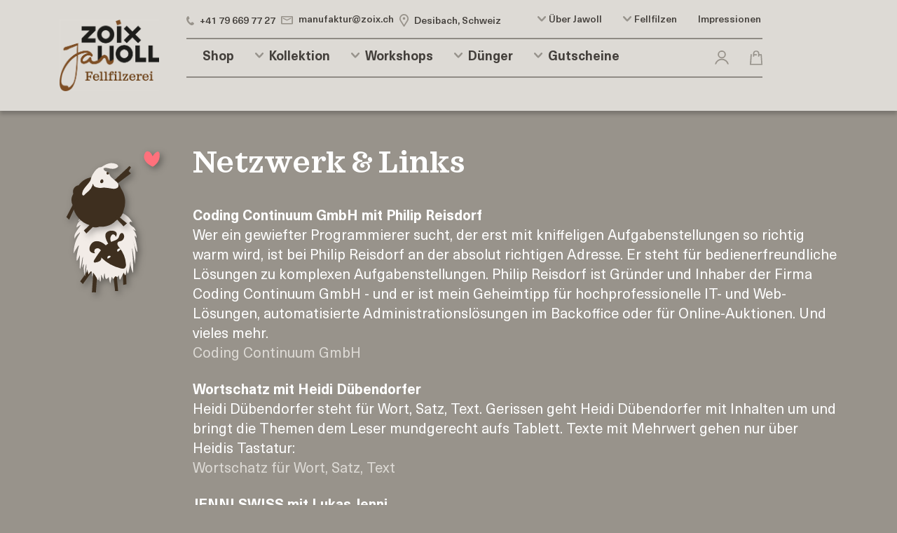

--- FILE ---
content_type: text/html; charset=utf-8
request_url: https://www.fellfilzerei.ch/Links
body_size: 35185
content:
<!DOCTYPE html>
<html lang="de"><head><meta charset="utf-8">
    <meta name="viewport" content="width=device-width, initial-scale=1.0">
    <meta http-equiv="Cache-Control" content="no-cache, no-store, must-revalidate">
    <meta http-equiv="Pragma" content="no-cache">
    <meta http-equiv="Expires" content="0">
    <base href="/">
    <link rel="apple-touch-icon" sizes="180x180" href="/apple-touch-icon.png">
    <link rel="icon" type="image/png" sizes="32x32" href="/favicon-32x32.png">
    <link rel="icon" type="image/png" sizes="16x16" href="/favicon-16x16.png">
    <link rel="manifest" href="/site.webmanifest">
    <link rel="mask-icon" href="/safari-pinned-tab.svg" color="#000000">
    <link href="css/fonts/fonts.min.css" rel="stylesheet" />
    <link href="lib/bootstrap/dist/css/bootstrap.min.css" rel="stylesheet" />
    <link href="css/site.min.css" rel="stylesheet" />
    <meta name="msapplication-TileColor" content="#da532c">
    <meta name="theme-color" content="#ffffff">
    <meta name="keywords" content="Fellfilzerei, Fellfilzen, Felle, Schaffelle, Wolle, Wollprodukte, Schafe, Accessoires, Handgemacht, Kunsthandwerk, Filztechnik, Nachhaltigkeit, Natur, Design, Jawoll, Desibach, Shop, Workshop, Anfassen, Streicheln, Gr&#xFC;ezi, Impressionen, Verweilen, felt, felting, wool, sheep, sustainable, handmade, workshop, ecommerce" />
    <!--Blazor:{"type":"server","key":{"locationHash":"77D12F14A8105320B1AAED6AE7E689DA0EC4483270A645E84079EAA0FFDF550D:21","formattedComponentKey":""},"sequence":0,"descriptor":"CfDJ8L4wjBP7wU5How9LI1eAlAc/GaCGpof4SZr0VEri\u002BditPmjNWtzrlVbF38mPwzDwGo/\u002BSnOobxCYHu08qXm5WBWDIOOUFzq6iTPzXZInhAXOrd8E18w5Cf7g1lo5cIrasgOxsEY1z01vGyaDdHqgljo06fmDs89jYXmx\u002BOrjKs8gbgU403Xbe6Wi\u002BcalRWyuWpOKmU4FJgNRTlW7xSg8vnfFzXm5U/lDZONxoIkGkqJcgBtmCasSg3EUcpUB\u002B\u002BTX66qoh/ofxcDcYJGYXmeL97w8SXJQOte2tTrD3VqC1VSO\u002BBEJmrZqJgLlufYoi36\u002BWEyvUWwYsr0d9sVXcxjCCoQxzC35XNhHBBfXsfnqzOU7HoJ6XoV1YUNswfl4vVKS3Jcb9ZWuvJfpQ0pUdmw6NlMuM06JVICljghTz8sA3YQbN7ITE9t\u002BZCXD06Z4dy3zF/rHLQMrVEqsuHqEHYE8wO9zIquhsI7RcmnPkBsXSaY/ZBs59kaNqUu\u002BPGPQxPddfqdcUzDUsRqCdRNS31XXPeFzR0KtjVFGI4QyD0o8w0zjb/aRjNxd7CZExi/q/lIzq\u002BMCKcWH6wGngp5sGFolzjg="}--></head>

<body><!--Blazor:{"type":"server","prerenderId":"180823b2dc4f47aaad081264c4de0996","key":{"locationHash":"C4D095EBC9CC1ABD98C9554CCC9BE1DF2E73D5ADDBC30C0B56890808437E8E2A:28","formattedComponentKey":""},"sequence":1,"descriptor":"CfDJ8L4wjBP7wU5How9LI1eAlAdOi2q\u002BUSB/1MAXDct9PakHbH8AGsUzk31Jle0aXb2V5m43ZH6UOTw2qSe\u002B\u002BZIT0gQkx\u002Bm6b6sNOl1xuFFDfp9a7QYILnO5zoCzMebyQ2LUtLToYkqKY/YmL\u002BkWx9/YsRPFErIR2ECFUNkSKjTQtvTJsISNqgmtQET2eFDMYRLwGu8rcZAmCWz5bawaVeKuf3j3Q6o5CNvow83rfcdg7JdkwiURC8S5faNcdq6c/1qBvtBzEk\u002BslClVoVbsdHW3a0CU2auwX70Flz3iJe\u002BGWr7z/RLOfUrTNp2xLw98SV4DO5wX4Uup3BXgbaEsxDBdhvHnryZ8K\u002BH4jnga2GlY5JN5jGyqGUz20RPRsXRyglrogy2EA9grsQ91rckICYcfAJxb3kugskCmbPo5OZwvTVXRNMVUr4lFYj0nY0j\u002BhLX2jSfZQdI9Tf4vzm7XhNHZGI8Nxxl\u002BwLbb0B3FjcGaAM1iBAay2CUHOpVXXSAyKJ\u002Bqw8xUNBMDJHrnU4QB9jY0wq199phHLhBceMZK9q8tIfsN"}--><nav class="navbar navbar-light d-sm-none d-flex"><a class="navbar-brand" href="/"><img src="/images/jawoll_nav.png" height="30" class="d-inline-block align-top" alt="Fellfilzerei"></a>
    <button class="navbar-toggler" type="button" data-toggle="collapse" data-target="#navTog" aria-controls="navTog" aria-expanded="false" aria-label="Toggle navigation"><span class="navbar-toggler-icon"></span></button>
    <div class="navbar-collapse" id="navTog"><ul class="navbar-nav mr-auto mt-2 mt-lg-0"><li class="nav-item dropdown"><a class="nav-link dropdown-toggle" href="javascript:;" id="dropdownMenuOverMobile" data-toggle="dropdown" aria-haspopup="true" aria-expanded="false"><img src="/images/down.svg" width="12">
                    <span class="ml-1">Über Jawoll</span></a>
                <div class="dropdown-menu" aria-labelledby="dropdownMenuOverMobile"><a class="dropdown-item" href="/AbAufsFell">Ab aufs Fell!</a>
                    <a class="dropdown-item" href="/Fellfilzerei">Fellfilzerei</a>
                    <a class="dropdown-item" href="/UberMich">Über mich</a>
                    <a class="dropdown-item" href="/Videos">Videos</a>
                    <a class="dropdown-item" href="/Links">Netzwerk & Links</a></div></li>
            <li class="nav-item dropdown"><a class="nav-link dropdown-toggle" href="javascript:;" id="dropdownMenuFellfilzenMobile" data-toggle="dropdown" aria-haspopup="true" aria-expanded="false"><img src="/images/down.svg" width="12">
                    <span class="ml-1">Fellfilzen</span></a>
                <div class="dropdown-menu" aria-labelledby="dropdownMenuFellfilzenMobile"><a class="dropdown-item" href="/Fellfilzen/Technik">Technik</a>
                    <a class="dropdown-item" href="/Fellfilzen/Wolle">Wolle</a>
                    <a class="dropdown-item" href="/Fellfilzen/Schafe">Schafe</a>
                    <a class="dropdown-item" href="/Fellfilzen/Galerie">Galerie</a></div></li>
            <li class="nav-item dropdown"><a class="nav-link dropdown-toggle" href="javascript:;" id="dropdownMenuShopMobile" data-toggle="dropdown" aria-haspopup="true" aria-expanded="false"><div class="d-flex h-100 align-items-center"><img src="/images/down.svg" width="12">
                        <span class="ml-2">Kollektion</span></div></a>

                <div class="dropdown-menu" aria-labelledby="dropdownMenuShopMobile"><a class="dropdown-item" href="/Felle">Alle Kollektionen</a><a class="dropdown-item" href="/Felle/Kollektion/Mittelgrosses-Fell/">Mittelgrosses Fell</a><a class="dropdown-item" href="/Felle/Kollektion/Grosses-Fell/">Grosses Fell</a><a class="dropdown-item" href="/Felle/Kollektion/Sitzfell/">Sitzfell</a></div></li>

            <li class="nav-item dropdown"><a class="nav-link dropdown-toggle" href="javascript:;" id="dropdownMenuWorkshopsMobile" data-toggle="dropdown" aria-haspopup="true" aria-expanded="false"><div class="d-flex h-100 align-items-center"><img src="/images/down.svg" width="12">
                        <span class="ml-2">Workshops</span></div></a>
                <div class="dropdown-menu" aria-labelledby="dropdownMenuWorkshopsMobile"><a class="dropdown-item" href="/Workshops">Übersicht</a><a class="dropdown-item" href="/Workshop/1/">Ein ganzes Schafwollfell filzen.</a><a class="dropdown-item" href="/Workshop/2/">Zwei kleine Schafwollfelle filzen.</a><a class="dropdown-item" href="/Workshop/3/">Mit der ganzen Familie fellfilzen.</a><a class="dropdown-item" href="/Workshop/6/">Babyfell filzen.</a><a class="dropdown-item" href="/Workshop/10/">Kinderworkshop.</a><a class="dropdown-item" href="/Workshop/11/">Ein kleines Lockenfell filzen.</a><a class="dropdown-item" href="/Workshop/12/">Zwei kleine Lockenfelle filzen.</a><a class="dropdown-item" href="/Workshop/13/">Ein kleines Schafwollfell filzen.</a><a class="dropdown-item" href="/Workshop/14/">Ein Sitzkissen mit Walliser Schwarznasenlocken filzen.</a><a class="dropdown-item" href="/Workshop/15/">Zwei Sitzkissen mit Walliser Schwarznasenlocken filzen.</a><a class="dropdown-item" href="/Workshop/16/">Ein grosses Schafwollfell mit Walliser Schwarznasenlocken filzen.</a><a class="dropdown-item" href="/Workshop/20/">Kr&#xE4;nze aus Schaflocken</a></div></li><li class="nav-item dropdown"><a class="nav-link dropdown-toggle" href="javascript:;" id="dropdownMenuDuengerMobile" data-toggle="dropdown" aria-haspopup="true" aria-expanded="false"><div class="d-flex h-100 align-items-center"><img src="/images/down.svg" width="12">
                            <span class="ml-2">Dünger</span></div></a>

                    <div class="dropdown-menu" aria-labelledby="dropdownMenuDuengerMobile"><a class="dropdown-item" href="/Felle/Duenger">Alle</a><a class="dropdown-item" href="/Felle/Duenger/5-kg/">5 kg</a></div></li><li class="nav-item dropdown"><a class="nav-link dropdown-toggle" href="javascript:;" id="dropdownMenuGutscheineMobile" data-toggle="dropdown" aria-haspopup="true" aria-expanded="false"><div class="d-flex h-100 align-items-center"><img src="/images/down.svg" width="12">
                            <span class="ml-2">Gutscheine</span></div></a>

                    <div class="dropdown-menu" aria-labelledby="dropdownMenuGutscheineMobile"><a class="dropdown-item" href="/Felle/Gutscheine">Alle</a><a class="dropdown-item" href="/Felle/Gutscheine/Gutschein-Workshop/">Gutschein Workshop</a></div></li><li class="nav-item"><div class="row justify-content-end"><div class="col-12 text-right"><a href="tel:0041796697727"><img src="/images/phone.svg" width="11"><span class="ml-2">+41 79 669 77 27</span></a></div></div></li>
            <li class="nav-item"><div class="row justify-content-end"><div class="col-12 text-right"><a href="mailto:manufaktur@zoix.ch"><img src="/images/mail.svg" width="17"><span class="ml-2 mb-1">manufaktur@zoix.ch</span></a></div></div></li>
            <li class="nav-item"><div class="row justify-content-end"><div class="col-12 text-right"><a href="https://g.page/fellfilzerei-jawoll?we" target="_blank"><img src="/images/marker.svg" width="13"><span class="ml-2">Desibach, Schweiz</span></a></div></div></li>
            <li class="nav-item"><div class="row"><div class="col-auto"><div class="dropdown"><a class="dropdown-toggle" href="#" role="button" id="dropdownProfileMobile" data-toggle="dropdown" aria-haspopup="true" aria-expanded="false"><img src="/images/prifile.svg" width="20"></a>
                            <div class="dropdown-menu" aria-labelledby="dropdownProfileMobile"><a class="dropdown-item" href="/Register">Registration</a><a class="dropdown-item" href="#">Login</a></div></div></div>
                    <div class="col-auto ml-auto"><a href="/Cart" class="font-pink"><img src="/images/shopping_cart.svg" width="18"></a></div></div></li></ul></div></nav>
<nav class="navbar navbar-expand-lg navbar-light site-header d-sm-block d-none sticky-top py-1"><div class="container"><div class="row"><div class="col-2 pt-4 pb-4"><a href="/"><img class="img-fluid" src="/images/jawoll_nav.png" style="max-height: 103px;"></a></div>
            <div class="col-10 pt-2 pb-4 pl-4 nav-top"><div class="row"><div class="col-auto mt-2 pr-5"><div class="row"><div class="col-auto pr-1"><a href="tel:0041796697727"><div class="d-flex h-100 align-items-center"><img src="/images/phone.svg" width="11"><span class="ml-2">+41 79 669 77 27</span></div></a></div>
                            <div class="col-auto pr-1 pl-1"><a href="mailto:manufaktur@zoix.ch"><div class="d-flex h-100 align-items-center"><img src="/images/mail.svg" width="17"><span class="ml-2 mb-1">manufaktur@zoix.ch</span></div></a></div>
                            <div class="col-auto pr-1 pl-1"><a href="https://g.page/fellfilzerei-jawoll?we" target="_blank"><div class="d-flex h-100 align-items-center"><img src="/images/marker.svg" width="13"><span class="ml-2">Desibach, Schweiz</span></div></a></div></div></div>
                    <div class="col-auto mt-2 text-right"><div class="row justify-content-end"><div class="col-auto"><div class="dropdown"><a href="javascript:;" id="dropdownMenuOver" data-toggle="dropdown" aria-haspopup="true" aria-expanded="false"><div class="d-flex h-100 align-items-center"><img src="/images/down.svg" width="12">
                                            <span class="ml-1">Über Jawoll</span></div></a>
                                    <div class="dropdown-menu dropdown-menu-left" aria-labelledby="dropdownMenuOver"><a class="dropdown-item" href="/AbAufsFell">Ab aufs Fell!</a>
                                        <a class="dropdown-item" href="/Fellfilzerei">Fellfilzerei</a>
                                        <a class="dropdown-item" href="/UberMich">Über mich</a>
                                        <a class="dropdown-item" href="/Videos">Videos</a>
                                        <a class="dropdown-item" href="/Links">Netzwerk & Links</a></div></div></div>
                            <div class="col-auto"><div class="dropdown"><a href="javascript:;" id="dropdownMenuFellfilzen" data-toggle="dropdown" aria-haspopup="true" aria-expanded="false"><div class="d-flex h-100 align-items-center"><img src="/images/down.svg" width="12">
                                            <span class="ml-1">Fellfilzen</span></div></a>
                                    <div class="dropdown-menu dropdown-menu-left" aria-labelledby="dropdownMenuFellfilzen"><a class="dropdown-item" href="/Fellfilzen/Technik">Technik</a>
                                        <a class="dropdown-item" href="/Fellfilzen/Wolle">Wolle</a>
                                        <a class="dropdown-item" href="/Fellfilzen/Schafe">Schafe</a>
                                        <a class="dropdown-item" href="/Fellfilzen/Galerie">Galerie</a></div></div></div>
                            <div class="col-auto"><a class="d-none d-md-inline-block" href="https://www.instagram.com/fellfilzerei.ch/" target="_blank">Impressionen</a></div></div></div></div>
                <hr>
                <div class="row"><div class="col-10 nav-main"><div class="row ml-2"><div class="col-auto"><a class="py-0 d-none d-md-inline-block" href="/Felle">Shop</a></div>
                            <div class="col-auto"><div class="dropdown"><a href="javascript:;" id="dropdownMenuKollektion" data-toggle="dropdown" aria-haspopup="true" aria-expanded="false"><div class="d-flex h-100 align-items-center"><img src="/images/down.svg" width="12">
                                            <span class="ml-2">Kollektion</span></div></a>
                                    <div class="dropdown-menu dropdown-menu-left" aria-labelledby="dropdownMenuKollektion"><a class="dropdown-item" href="/Felle/Kollektion">Alle Kollektionen</a><a class="dropdown-item" href="/Felle/Kollektion/Mittelgrosses-Fell/">Mittelgrosses Fell</a><a class="dropdown-item" href="/Felle/Kollektion/Grosses-Fell/">Grosses Fell</a><a class="dropdown-item" href="/Felle/Kollektion/Sitzfell/">Sitzfell</a></div></div></div>

                            <div class="col-auto"><div class="dropdown"><a href="javascript:;" id="dropdownMenuWorkshops" data-toggle="dropdown" aria-haspopup="true" aria-expanded="false"><div class="d-flex h-100 align-items-center"><img src="/images/down.svg" width="12">
                                            <span class="ml-2">Workshops</span></div></a>
                                    <div class="dropdown-menu dropdown-menu-left" aria-labelledby="dropdownMenuWorkshops"><a class="dropdown-item" href="/Workshops">Übersicht</a><a class="dropdown-item" href="/Workshop/1/">Ein ganzes Schafwollfell filzen.</a><a class="dropdown-item" href="/Workshop/2/">Zwei kleine Schafwollfelle filzen.</a><a class="dropdown-item" href="/Workshop/3/">Mit der ganzen Familie fellfilzen.</a><a class="dropdown-item" href="/Workshop/6/">Babyfell filzen.</a><a class="dropdown-item" href="/Workshop/10/">Kinderworkshop.</a><a class="dropdown-item" href="/Workshop/11/">Ein kleines Lockenfell filzen.</a><a class="dropdown-item" href="/Workshop/12/">Zwei kleine Lockenfelle filzen.</a><a class="dropdown-item" href="/Workshop/13/">Ein kleines Schafwollfell filzen.</a><a class="dropdown-item" href="/Workshop/14/">Ein Sitzkissen mit Walliser Schwarznasenlocken filzen.</a><a class="dropdown-item" href="/Workshop/15/">Zwei Sitzkissen mit Walliser Schwarznasenlocken filzen.</a><a class="dropdown-item" href="/Workshop/16/">Ein grosses Schafwollfell mit Walliser Schwarznasenlocken filzen.</a><a class="dropdown-item" href="/Workshop/20/">Kr&#xE4;nze aus Schaflocken</a></div></div></div><div class="col-auto"><div class="dropdown"><a href="javascript:;" id="dropdownMenuDuenger" data-toggle="dropdown" aria-haspopup="true" aria-expanded="false"><div class="d-flex h-100 align-items-center"><img src="/images/down.svg" width="12">
                                                <span class="ml-2">Dünger</span></div></a>
                                        <div class="dropdown-menu dropdown-menu-left" aria-labelledby="dropdownMenuDuenger"><a class="dropdown-item" href="/Felle/Duenger">Alle</a><a class="dropdown-item" href="/Felle/Duenger/5-kg/">5 kg</a></div></div></div><div class="col-auto"><div class="dropdown"><a href="javascript:;" id="dropdownMenuDuenger" data-toggle="dropdown" aria-haspopup="true" aria-expanded="false"><div class="d-flex h-100 align-items-center"><img src="/images/down.svg" width="12">
                                                <span class="ml-2">Gutscheine</span></div></a>
                                        <div class="dropdown-menu dropdown-menu-left" aria-labelledby="dropdownMenuDuenger"><a class="dropdown-item" href="/Felle/Gutscheine">Alle</a><a class="dropdown-item" href="/Felle/Gutscheine/Gutschein-Workshop/">Gutschein Workshop</a></div></div></div></div></div>
                    <div class="col-2 text-right"><div class="row justify-content-end"><div class="col-auto"><div class="dropdown"><a class="dropdown-toggle" href="#" role="button" id="dropdownProfile" data-toggle="dropdown" aria-haspopup="true" aria-expanded="false"><img src="/images/prifile.svg" width="20"></a>
                                    <div class="dropdown-menu dropdown-menu-right" aria-labelledby="dropdownProfile"><a class="dropdown-item" href="/Register">Registration</a><a class="dropdown-item" href="#">Login</a></div></div></div>
                            <div class="col-auto"><a href="/Cart" class="font-pink"><img src="/images/shopping_cart.svg" width="18"></a></div></div></div></div>
                <hr></div></div></div></nav>



<div class="container mt-5 mb-5"><div class="row"><div class="col-md-2 col-5"><img src="/images/schaf_charakter.svg"></div>
                <div class="col-md-10 col-12 font-normal"><div class="row"><div class="col-12"><h3>Netzwerk & Links</h3></div></div>
                    <div class="row"><div class="col-12"><div class="mt-4"><div class="font-weight-bold">Coding Continuum GmbH mit Philip Reisdorf</div>
                                <div>Wer ein gewiefter Programmierer sucht, der erst mit kniffeligen Aufgabenstellungen so richtig warm wird, ist bei Philip Reisdorf an der absolut richtigen Adresse. Er steht f&#xFC;r bedienerfreundliche L&#xF6;sungen zu komplexen Aufgabenstellungen. Philip Reisdorf ist Gr&#xFC;nder und Inhaber der Firma Coding Continuum GmbH - und er ist mein Geheimtipp f&#xFC;r hochprofessionelle IT- und Web-L&#xF6;sungen, automatisierte Administrationsl&#xF6;sungen im Backoffice oder f&#xFC;r Online-Auktionen. Und vieles mehr. </div><div><a href="https://www.codingcontinuum.ch" target="_blank">Coding Continuum GmbH</a></div></div><div class="mt-4"><div class="font-weight-bold">Wortschatz mit Heidi D&#xFC;bendorfer</div>
                                <div>Heidi D&#xFC;bendorfer steht f&#xFC;r Wort, Satz, Text. Gerissen geht Heidi D&#xFC;bendorfer mit Inhalten um und bringt die Themen dem Leser mundgerecht aufs Tablett. Texte mit Mehrwert gehen nur &#xFC;ber Heidis Tastatur: </div><div><a href="http://wortschatz-texte.ch" target="_blank">Wortschatz f&#xFC;r Wort, Satz, Text</a></div></div><div class="mt-4"><div class="font-weight-bold">JENNI.SWISS mit Lukas Jenni</div>
                                <div>Wer kennt ihn nicht? Der Maker Lukas Jenni mit seinem  Youtube-Kanal. Seine Videos hinterlassen grossen Eindruck und wenn ihr noch mehr von ihm erfahren m&#xF6;chtet, dann klickt unten auf seine Destinationen. </div><div><a href="https://www.youtube.com/c/JENNISWISS/videos" target="_blank">JENNI.SWISS YouTube-Kanal</a></div><div><a href="http://www.jenni.swiss" target="_blank">Lukas Jenni</a></div><div><a href="https://www.lukas-jenni.ch" target="_blank">Elektromobil PONI</a></div><div><a href="https://www.instagram.com/jenni.swiss/?hl=de" target="_blank">JENNI.SWISS Instagram </a></div><div><a href="https://www.youtube.com/watch?v=AnCYQP2wg2I&amp;t=1s" target="_blank">Fellfilzefrei.ch auf YouTube von JENNI.SWISS</a></div></div><div class="mt-4"><div class="font-weight-bold">linking people&#xAE; mit Christa Uehlinger</div>
                                <div>Christa Uehlinger ist interkulturelle Expertin. Sie sagt: &#x201E;Die Welt ist mein Klassenzimmer&#xBB;. Andere Kulturen und Menschen faszinieren und inspirieren sie. So lebte, reiste und arbeitete sie in Europa, USA, Kanada, Australien und Asien. Heute wirkt sie &#xFC;ber Training und Coaching als Br&#xFC;ckenbauerin zwischen Menschen, die unterschiedlich gepr&#xE4;gt sind und unterst&#xFC;tzt sie die Vielfalt f&#xFC;r kreative und innovative L&#xF6;sungen zu nutzen. Christa Uehlinger promovierte in Jura/Universit&#xE4;t Z&#xFC;rich, arbeitete &#xFC;ber 10 Jahre international in verschiedenen Branchen, studierte interkulturelle Kommunikation am ICI in Portland/Oregon und Psychosynthese bei Will Parfitt; ist Autorin und Inhaberin von christa uehlinger linking people&#xAE; </div><div><a href="https://linkingpeople.ch/de/" target="_blank">linking people&#xAE; </a></div></div><div class="mt-4"><div class="font-weight-bold">Schlagzeugunterricht mit Andreas Aeppli </div>
                                <div>Der Schlagzeuglehrer Andreas Aeppli geh&#xF6;rt schon bald zum Musikinventar von Winterthur und Umgebung. Sein Unterreichsstil ist sehr beliebt und viele Kinder, Jugendliche und Erwachsene geniessen oft Jahrzehntelang seine Lektionen. Kinder und Jugendliche k&#xF6;nnen seinen Schlagzeugunterricht &#xFC;ber die Jugendmusikschule Winterthur und Umgebung und die Musikschule Andelfingen buchen. Findet auf seiner echt coolen Webseite heraus, was er sonst noch f&#xFC;r Instrumente unterrichtet. </div><div><a href="https://www.schlagzeugunterricht.ch" target="_blank">Schlagzeugunterricht.ch</a></div><div><a href="https://jugendmusikschule.ch" target="_blank">Jugendmusikschule Winterthur und Umgebung</a></div><div><a href="https://musikschule-andelfingen.ch" target="_blank">Musikschule Andelfingen</a></div></div><div class="mt-4"><div class="font-weight-bold">GT Services mit Gerry T&#xFC;rk</div>
                                <div>Gerry packt geschickt an, wo andere schon l&#xE4;ngst das Handtuch schmeissen. Er steht zur Stelle wo es n&#xF6;tig ist und hat immer eine schnelle und kreative L&#xF6;sung griffbereit. &#x201E;Fr&#xF6;g de Gerry, de k&#xFC;mmert sich drum!&#x201C; f&#xFC;r Haustechnik, Unterhaltsarbeiten und viele andere Projekte. Gerry ist das Ass im &#xC4;rmel.</div><div><a href="https://www.gt-services.ch" target="_blank">GT Services</a></div></div><div class="mt-4"><div class="font-weight-bold">Walliser Scharznasenschafe mit Fabienne Tuffer</div>
                                <div>Deine Walliser Schwarznasenschafe sind absolut bezaubernd. Mit ihrer Wolle habe ich viel experimentiert &#x2013; sie hat so viel Potenzial! &#xDC;bung macht den Meister. Es ist so sch&#xF6;n zu wissen, wie gut es deinen Schafen geht. Interessiert verfolge ich auch Instagram-Beitr&#xE4;ge. Mehr Informationen &#xFC;ber Walliser Schwarznasenschafe sind in Fabiennes Buch zu finden.</div><div><a href="https://walliserschwarznasen.ch" target="_blank">Walliser Schwarznasen</a></div><div><a href="https://www.fadenkorb.ch/" target="_blank">Fadenkorb</a></div><div><a href="https://www.fabiennetruffer.com/" target="_blank">Fabienne Tuffer</a></div></div><div class="mt-4"><div class="font-weight-bold">Bio-Lindenhof</div>
                                <div>Der Bio-Lindenhof ist f&#xFC;r mich ein herausragendes Beispiel f&#xFC;r naturnahe Landwirtschaft, die Tiere und Ackerbau harmonisch vereint. Mit Begeisterung zeigen sie, dass dies m&#xF6;glich ist. Auf dem Hof werden die ProSpicieRara Tiere in ihrer nat&#xFC;rlichen Umgebung gehalten, darunter auch alte, robuste Schafrassen wie die Skudden und Walliser Landschafe. Es erf&#xFC;llt mich mit gro&#xDF;er Freude und Stolz, mit ihrer Bio-Wolle eine spezielle Edition f&#xFC;r den Hofladen des Bio-Lindenhofs filzen zu d&#xFC;rfen. Diese Sitzfelle sind ein echtes St&#xFC;ck Region und Bio-Qualit&#xE4;t. Sie k&#xF6;nnen direkt im Bio-Lindenhof gekauft oder bestellt werden.</div><div><a href="https://bio-lindenhof.ch/" target="_blank">Bio-Lindenhof in Freienstein</a></div><div><a href="https://www.prospecierara.ch/tiere.html" target="_blank">ProSpecieRara</a></div></div><div class="mt-4"><div class="font-weight-bold">Angela Wittek von B&#xE4;ren:stark </div>
                                <div>Ich m&#xF6;chte mich von ganzem Herzen bei Angela Wittek vom Pl&#xFC;schtierladen B&#xE4;renstark am Neumarkt in Z&#xFC;rich bedanken. Es ist eine gro&#xDF;e Freude und Ehre, dass meine handgefertigten Filzfelle aus purer Wolle nun einen Platz in diesem besonderen Laden gefunden haben.&#xA;B&#xE4;renstark ist ein einzigartiger Ort, der durch seine liebevoll arrangierten Pl&#xFC;schtiere eine Welt voller Fantasie und W&#xE4;rme schafft. Die beeindruckende Vielfalt an Kuscheltieren, von exotischen Arten wie dem Ameisenb&#xE4;r bis hin zum zotteligen Faultier, l&#xE4;dt gro&#xDF;e und kleine Besucher zum Staunen und Verweilen ein. Besonders sch&#xE4;tze ich, dass viele dieser Pl&#xFC;schtiere mit Sorgfalt und handwerklichem K&#xF6;nnen in Deutschland und der Schweiz gefertigt werden &#x2013; ein Anspruch an Qualit&#xE4;t und Authentizit&#xE4;t, den ich auch bei meinen Naturprodukten teile.&#xA;Ich bin dankbar, dass meine Filzfelle in einem so inspirierenden Umfeld pr&#xE4;sentiert werden, wo sie auf Menschen treffen, die den Wert von Handarbeit und nat&#xFC;rlichen Materialien zu sch&#xE4;tzen wissen. Danke, Angela, f&#xFC;r diese wunderbare Zusammenarbeit und die M&#xF6;glichkeit, meine Produkte in deinem bezaubernden Laden pr&#xE4;sentieren zu d&#xFC;rfen.</div><div><a href="https://www.baerenstark-neumarkt.ch/" target="_blank">B&#xE4;ren:stark</a></div></div></div></div></div></div></div>
<div class="container-fluid"><div class="row"><div class="col-xl-4 col-lg-2 d-lg-block d-none"><div class="row h-75"></div>
            <div class="row h-25 lightgray"></div></div>
        <div class="col-xl-6 col-lg-9 col-12"><div class="row darkgray shadow p-2 justify-content-center text-center justify-content-sm-start text-sm-left"><div class="col-lg-2 col-auto"><img class="img-fluid" src="/images/schaf_lesen.svg" style="height: 100px;"></div>
                <div class="col-lg-5 col-auto mr-0 mr-sm-auto align-self-center"><div class="row"><div class="col-12 font-white"><h4>Jawoll!</h4></div></div>
                    <div class="row"><div class="col-12 font-white font-small">Ich freue mich über gelegentliche News.</div></div></div>
                <div class="col-lg-5 col-auto align-self-center mt-2"><div class="input-group"><input type="text" class="form-control" placeholder="E-Mail-Adresse eingeben." aria-label="E-Mail-Adresse eingeben." value="" />
                        <div class="input-group-append"><button class="btn btn-secondary" type="button">Anmelden</button></div></div></div></div></div>
        <div class="col-xl-2 col-lg-1 d-lg-block d-none"><div class="row h-75"></div>
            <div class="row h-25 lightgray"></div></div></div></div>

<footer class="site-footer pt-4"><div class="container"><div class="row"><div class="col-12 text-center col-sm-3 pt-4 pb-4"><img class="img-fluid" src="/images/jawoll_nav.png" style="height: 103px;"></div>
            <div class="col-12 col-sm-9 pb-4 pl-4 font-smaller font-dark-brown"><div class="row"><div class="col-6 col-sm-auto mt-2"><div class="row"><div class="col-12 font-darkgrey font-weight-bold">Fellfilzerei Jawoll</div></div>
                        <div class="row"><div class="col-12">Carmen Neumayer</div></div>
                        <div class="row"><div class="col-12">Desibach 3</div></div>
                        <div class="row"><div class="col-12">8414 Buch am Irchel</div></div></div>
                    <div class="col-6 col-sm-auto mt-2"><div class="row"><div class="col-12 font-darkgrey font-weight-bold">Telefon</div></div>
                        <div class="row"><div class="col-12">+41 79 669 77 27</div></div>
                        <div class="row pt-3"><div class="col-12 font-darkgrey font-weight-bold">E-Mail</div></div>
                        <div class="row"><div class="col-12"><a href="mailto:manufaktur@zoix.ch">manufaktur@zoix.ch</a></div></div></div>
                    <div class="col-6 col-sm-auto mt-2"><div class="row"><div class="col-12 font-darkgrey font-weight-bold">Impressum</div></div>
                        <div class="row"><div class="col-12"><a href="/Dankeschoen">Dankeschön!</a></div></div>
                        <div class="row"><div class="col-12"><a href="/Impressum">Datenschutzerklärung</a></div></div>
                        <div class="row"><div class="col-12"><a href="/AGB">Allgemeine<br>Geschäftsbedingungen</a></div></div></div>
                    <div class="col-6 col-sm-auto mt-2"><div class="row"><div class="col-12 font-darkgrey font-weight-bold">Kundenservice</div></div>
                        <div class="row"><div class="col-12">Mein Account</div></div>
                        <div class="row"><div class="col-12">Meine Wunschliste</div></div>
                        <div class="row"><div class="col-12">Mein Warenkorb</div></div>
                        <div class="row"><div class="col-12"><a href="/Waschanleitung">Waschanleitung</a></div></div></div>
                    <div class="col-12 col-sm-auto mt-2"><a href="https://www.instagram.com/fellfilzerei.ch/" target="_blank"><img src="/images/instagram.svg" style="width: 27px;"></a></div></div></div></div></div></footer>
<div class="brown"><div class="container"><div class="offset-sm-2 col-12 col-sm-10 p-2"><div class="row"><div class="col-auto mr-auto font-white align-self-center">© 2026 <a href="https://zoix.ch" target="_blank" class="font-white">ZOIX Manufaktur, zoix.ch</a> | Programmierung: <a href="https://codingcontinuum.ch" target="_blank" class="font-white">Coding Continuum GmbH</a></div>
                <div class="col-auto"><div class="row"><div class="col-auto"><img src="/images/twint.svg" style="width: 45px"></div>
                        <div class="col-auto"><img src="/images/mc.svg" style="width: 35px"></div>
                        <div class="col-auto"><img src="/images/visa.svg" style="width: 40px"></div>
                        <div class="col-auto"><img src="/images/Amex.svg" style="width: 40px"></div>
                        <div class="col-auto"><b>Rechnung</b></div></div></div></div></div></div></div>
<div class="modal fade" id="mNewsletter" tabindex="-1" role="dialog" aria-labelledby="mNewsletterTitle" aria-hidden="true"><div class="modal-dialog modal-dialog-centered" role="document"><div class="modal-content"><div class="modal-body font-sheep"><div class="row p-4"><div class="col-12 text-center"><img src="/images/schaf_freut_sich.svg" style="height: 180px"></div></div>
                <div class="row"><div class="col-12 text-center"><h4>Jawoll!</h4></div></div>
                <div class="row p-4"><div class="col-12 text-center">Du bekommst wollige Inspirationen zugeschickt.<br>Ein herzliches Dankeschön für deine Anmeldung.</div></div>
                <div class="row p-4"><div class="col-12 text-center"><button type="button" class="btn btn-primary">JAWOLL</button></div></div></div></div></div></div>
<div id="snackbar"></div>
<div id="mLogin" class="modal fade" role="dialog"><div class="modal-dialog modal-lg modal-dialog-centered"><div class="modal-content"><div class="modal-body"><div class="row"><div class="col-md-8 login-line-right"><form method="post" action="/Links"><input type="hidden" name="__RequestVerificationToken" value="CfDJ8L4wjBP7wU5How9LI1eAlAel31MIQKHPBxr-V9Rd3SJQIry-77titr1l-QrBMPc6q7MV90jESooUCwz80hSAjcz_3lFLxr0zsriivD8Ut8RLxtNjflplGvHrcp8KS4Jco93aogd5yVu60bzcM4u0JNk" /><div class="row px-3"><div class="col-8 mt-auto"><h3 class="font-xs">Bitte anmelden</h3></div>
                                <div class="col-4"><img src="/images/sheep_registration.svg"></div></div>
                            <div class="row px-3"><div class="col-12 pt-2"><input placeholder="E-Mail-Adresse" autocomplete="username" name="lmLogin.Username" class="form-control valid" /></div>
                                <div class="col-12 pt-3"><input placeholder="Passwort" autocomplete="current-password" type="password" name="lmLogin.Password" class="form-control valid" /></div></div>
                            <div class="row px-3 py-3"><div class="col-6 pt-1"><button id="btn-login" class="btn btn-primary btn-sm" type="submit">ANMELDEN</button></div>

                                <div class="col-6 text-right mt-2"><button class="btn btn-link" type="button">Login vergessen</button></div></div></form></div>
                    <div class="col-md-4 pl-3 pl-md-0 align-self-end"><div class="row px-3"><div class="col-12"><h3 class="font-xs">Registrieren</h3></div>
                            <div class="col-12 pr-2">
                                Wenn Sie sich noch nicht
                                registriert haben, können
                                Sie dies über den folgenden
                                Button tun.
                            </div>
                            <div class="col-12 py-3 mt-2 text-center"><button class="btn btn-primary btn-sm" type="button">REGISTRIEREN</button></div></div></div></div></div></div></div></div>
<div class="progress-container" style="opacity: 0; transition: opacity 200ms linear 0s;"><div class="progress-status-bar" style="background: #ff7b80; margin-left: -100%; transition: margin-left 200ms linear 0s"><div class="progress-status-peg" style="box-shadow: 0 0 10px #ff7b80, 0 0 5px #ff7b80;"></div></div>
    <div class="progress-status-spinner"><div class="progress-status-spinner-icon" style="border-color: #ff7b80 transparent transparent #ff7b80;"></div></div></div>

<div id="blazor-error-ui">
    An unhandled error has occurred.
    <a href class="reload">Reload</a>
    <a class="dismiss">🗙</a></div>
            <!--Blazor:{"prerenderId":"180823b2dc4f47aaad081264c4de0996"}-->
    <div id="overlay"><div class="spinner-border" style="position: absolute; top: 50%; left: 50%; width: 3rem; height: 3rem;" role="status"><span class="sr-only">Lädt...</span></div></div>

    <script src="lib/jquery/dist/jquery.min.js"></script>
    <script src="lib/bootstrap/dist/js/bootstrap.bundle.min.js"></script>
    <script src="_framework/blazor.web.js"></script>
    <script src="js/site.min.js"></script></body></html><!--Blazor-Server-Component-State:CfDJ8L4wjBP7wU5How9LI1eAlAfokV62dLx9k8T7/D85A8wzgzJKeiBbQd/20vO9+f8Pkf0UZqISIZL6kN5LD+6Yq8q7I1ZuvHkxhZSl4ibGruZjwMeldc29h75DS0hd0BF0Ql4Nq3p8mCDqa9+GdD8u9Z+eSIFcdn1vshONVQKioxlr8XZlkSgns8hxZlBa71rrLK3S5KVYWRsutTA07bPW/UBp4WL9SYjoZSIxoH90JVidlXcVZmG/QhlKKLMbrAbJTlCfn7dzmFe1sGgttaoOx73zRG1/cwW18Xw7LXi3TpDECe0B5HpX7Eub7uBwm/GYkm4ZXA9ZsOzrXxcPpThIHJ5hraYq4Y5F+IN0x9NGaFfRyv3XAcqHRcax1zCDoeinnHfHCtwlFuppFNdoAq+EyhD6ZgPwgSO2SRUXN2WqMQkcPUG3VixBEaqe6mtbfGAEW2Df+KyxyM1A9/YrQgi6CbiyvJNJDQ3vWp0CAXkUjvQz86on24DOc4XUp8pFsRJ57MG3khaTAhOlSREBkEAY/ZJSuHIg38EUrjU+8buTpX+9-->

--- FILE ---
content_type: text/css
request_url: https://www.fellfilzerei.ch/css/fonts/fonts.min.css
body_size: 616
content:
@font-face{font-family:'Sagona';src:url('Sagona-SemiBold.woff2') format('woff2'),url('Sagona-SemiBold.woff') format('woff');font-weight:600;font-style:normal;font-display:swap}@font-face{font-family:'Neue Haas Unica Pro';src:url('NeueHaasUnicaPro-Medium.woff2') format('woff2'),url('NeueHaasUnicaPro-Medium.woff') format('woff');font-weight:500;font-style:normal;font-display:swap}@font-face{font-family:'Neue Haas Unica Pro';src:url('NeueHaasUnicaPro-Bold.woff2') format('woff2'),url('NeueHaasUnicaPro-Bold.woff') format('woff');font-weight:bold;font-style:normal;font-display:swap}@font-face{font-family:'Neue Haas Unica Pro';src:url('NeueHaasUnicaPro-Regular.woff2') format('woff2'),url('NeueHaasUnicaPro-Regular.woff') format('woff');font-weight:normal;font-style:normal;font-display:swap}

--- FILE ---
content_type: text/css
request_url: https://www.fellfilzerei.ch/css/site.min.css
body_size: 12808
content:
@import url('open-iconic/font/css/open-iconic-bootstrap.min.css');body{font-family:'Neue Haas Unica Pro','Helvetica Neue',Helvetica,Arial,sans-serif;font-weight:normal;font-style:normal;color:#fff;background-color:#98938b;overflow-y:scroll}.font-normal{font-size:1.25rem;line-height:1.75rem}.font-large{font-size:1.125rem}.font-small{font-size:.9375rem;line-height:1.45rem}.font-smaller{font-size:.875rem;line-height:1.25rem}nav{background-color:#dddad5;-webkit-box-shadow:0 5px 5px 0 rgba(0,0,0,.2);box-shadow:0 5px 5px 0 rgba(0,0,0,.2)}footer{background-color:#dddad5;-webkit-box-shadow:0 5px 5px 0 rgba(0,0,0,.2);box-shadow:0 5px 5px 0 rgba(0,0,0,.2)}.lightgray{background-color:#dddad5}.darkgray{background-color:#bdbbb2}.brown{background-color:#98938b}.mediumgray{background-color:#bdbbb3}.shop-title{background-color:#f1ece8}.shop-main{background-color:#faf9f7}.font-dark-brown{color:#98938b}.font-brown{color:#7e4f25}.font-black{color:#000}.font-white{color:#fff}.font-black{color:#000}.font-darkgrey{color:#45403c}.font-sheep{color:#3e2f1f}.font-pink{color:#ff7b80}.link-grey{color:#dedad4;font-weight:bold}.input-group-append{margin-left:-2px}.form-control{border-radius:0}.form-control::placeholder{font-size:.85rem}.shadow{-webkit-box-shadow:0 5px 5px 0 rgba(0,0,0,.2);box-shadow:0 5px 5px 0 rgba(0,0,0,.2)}.text-shadow{text-shadow:2px 2px 3px rgba(0,0,0,.7)}.nav-top{font-size:.875rem!important;line-height:.875rem;font-weight:500}.nav-main{font-size:1.125rem;line-height:.875rem;font-weight:bold}.dropdown-toggle::after{display:none}.carousel-caption{top:0;bottom:auto}h1{font-family:'Sagona';font-size:3.125rem;line-height:3.4375rem;font-weight:bold;color:#fff;text-shadow:2px 2px 3px rgba(0,0,0,.7)}h1.font-xs{font-family:'Sagona';font-size:1.225rem;line-height:1.4375rem;font-weight:bold;color:#fff;text-shadow:2px 2px 3px rgba(0,0,0,.7)}h2{font-family:'Neue Haas Unica Pro';font-size:1.5625rem;line-height:1.9375rem;font-weight:normal;color:#fff;text-shadow:2px 2px 3px rgba(0,0,0,.7)}h2.font-xs{font-family:'Neue Haas Unica Pro';font-size:.7625rem;line-height:.9375rem;font-weight:normal;color:#fff;text-shadow:2px 2px 3px rgba(0,0,0,.7)}h3{font-family:'Sagona';font-size:2.8125rem;font-weight:bold;color:#fff}h3.font-xs{font-family:'Sagona';font-size:2.1125rem;font-weight:normal;color:#fff}h4{font-family:'Neue Haas Unica Pro';font-size:2.06rem;line-height:1.9375rem;font-weight:bold}h5{font-family:'Neue Haas Unica Pro';font-size:1.938rem;line-height:2.125rem;font-weight:bold}h6{font-family:'Neue Haas Unica Pro';font-size:.813rem;line-height:.8rem;font-weight:bold;margin-bottom:0}h7{font-family:'Neue Haas Unica Pro';font-size:.713rem;line-height:.7rem;font-weight:bold;margin-bottom:0}.dropdown-menu{background-color:#dddad5!important;border:0;box-shadow:0 5px 5px 0 rgba(0,0,0,.2)}.dropdown-item{font-size:.875rem;font-weight:500;color:#7e4f25!important}#mNewsletter .modal-content{border-radius:0;background-color:#faf9f7;-webkit-box-shadow:0 5px 5px 0 rgba(0,0,0,.2);box-shadow:0 5px 5px 0 rgba(0,0,0,.2)}#mLogin .modal-content{border-radius:0;background-color:#bdbbb3;-webkit-box-shadow:0 5px 5px 0 rgba(0,0,0,.2);box-shadow:0 5px 5px 0 rgba(0,0,0,.2)}.btn{border-radius:0!important}.btn-primary{background-color:rgba(255,255,255,.4);color:#fff;border-width:1px;border-color:#fff;font-size:.85rem;font-weight:bold;padding-left:1rem;padding-right:1rem;letter-spacing:.15rem}.btn-primary:hover{background-color:#44403c;border-color:#fff}.btn-secondary{background-color:#98938b;border:0;font-size:.85rem}.btn-success{background-color:#ff7b80;color:#fff;border-width:1px;border-color:#fff;font-size:.85rem;font-weight:bold;padding-left:1rem;padding-right:1rem;letter-spacing:.15rem}.btn-success:hover{background-color:#f69ca0;border-color:#fff}.btn-success:not(:disabled):not(.disabled).active,.btn-success:not(:disabled):not(.disabled):active,.show>.btn-success.dropdown-toggle,.btn-success.focus,.btn-success:focus{background-color:#ff7b80;border-color:#fff;border-width:1px;border-color:#fff}.btn-success:focus,.form-control:focus,.custom-control-input:focus~.custom-control-label::before{box-shadow:0 0 0 .2rem rgb(241 249 232/50%);border-color:rgb(241 249 232/100%)}.btn-success:disabled{background-color:#f69ca0;border-color:#fff}.btn-info{background-color:#3e2f1f;color:#fff;border-width:1px;border-color:#fff;font-size:.85rem;font-weight:bold;padding-left:1rem;padding-right:1rem;letter-spacing:.15rem}.btn-info:hover{background-color:#7e4f25;border-color:#fff}.btn-info:not(:disabled):not(.disabled).active,.btn-info:not(:disabled):not(.disabled):active,.show>.btn-info.dropdown-toggle,.btn-info.focus,.btn-info:focus{background-color:#7e4f25;border-color:#fff;border-width:1px;border-color:#fff}.btn-info:focus,.form-control:focus,.custom-control-input:focus~.custom-control-label::before{box-shadow:0 0 0 .2rem rgb(241 249 232/50%);border-color:rgb(241 249 232/100%)}.custom-control-input:checked~.custom-control-label::before{border-color:#4e555b;background-color:#545b62}a,.btn-link{color:#dddad5}a{color:#dddad5}a:hover{color:#7e4f25;text-decoration:none}.btn-link:hover{color:#7e4f25;text-decoration:underline}.btn-link-pink{color:#ff7b80}.btn-link-pink:hover{color:#ff7b80;text-decoration:underline}nav a,.btn-link{color:#44403c}nav a:hover{color:#7e4f25;text-decoration:none}footer a,.btn-link{color:#98938b;font-weight:normal}footer a:hover{color:#000;text-decoration:none}hr{height:1px!important;background-color:#97938c}hr.brown{height:1px!important;background-color:#7e4f25}.solid_right_brown{border-right:2px solid #7e4f25}.content{padding-top:1.1rem}.invalid{outline:1px solid #f00}.validation-message{color:#f00}#blazor-error-ui{background:#ffffe0;bottom:0;box-shadow:0 -1px 2px rgba(0,0,0,.2);display:none;left:0;padding:.6rem 1.25rem .7rem 1.25rem;position:fixed;width:100%;z-index:1000}#blazor-error-ui .dismiss{cursor:pointer;position:absolute;right:.75rem;top:.5rem}#snackbar{visibility:hidden;min-width:250px;margin-left:-125px;background-color:#333;color:#fff;text-align:center;border-radius:2px;padding:16px;position:fixed;z-index:1;left:50%;bottom:30px}#snackbar.show{visibility:visible;-webkit-animation:fadein .5s,fadeout .5s 2.5s;animation:fadein .5s,fadeout .5s 2.5s}@-webkit-keyframes fadein{from{bottom:0;opacity:0}to{bottom:30px;opacity:1}}@keyframes fadein{from{bottom:0;opacity:0}to{bottom:30px;opacity:1}}@-webkit-keyframes fadeout{from{bottom:30px;opacity:1}to{bottom:0;opacity:0}}@keyframes fadeout{from{bottom:30px;opacity:1}to{bottom:0;opacity:0}}.top-right{position:absolute;top:10%;right:15%;text-align:right}.top-left{position:absolute;top:10%;left:7%;text-align:left}.bottom-left{position:absolute;bottom:2rem;left:3rem;right:5rem;text-align:left}.pink-box{background-color:#ff7b80}.white-box{background-color:#fff}.brown-box{background-color:#dddad5}.fade-in{opacity:1;animation-name:fadeInOpacity;animation-iteration-count:1;animation-timing-function:ease-in;animation-duration:.15s}.fade-out{opacity:0;animation-name:fadeInOpacity;animation-iteration-count:1;animation-timing-function:ease-in;animation-duration:.15s}@keyframes fadeInOpacity{0%{opacity:0}100%{opacity:1}}.text-danger>.validation-message{color:#ff7b80}.reload{color:#000}.pull-down{display:inline-block;vertical-align:bottom;float:none}.number-cirlce{position:absolute;right:8px;top:0;border-radius:50%;width:17px;height:17px;padding:0;background:#ff7b80;color:#fff;text-align:center;padding-top:1px;padding-left:1px;font:6px}.btn-overlay{position:absolute;left:50%;margin-left:-90px;bottom:20px}.buy-btn{transition:transform ease-in-out .3s,opacity linear .3s;transform:translateY(30px);opacity:0}.buy-btn--visible{transform:translateY(0);opacity:1}.shop-description{overflow:hidden;text-overflow:ellipsis;display:-webkit-box;-webkit-line-clamp:3;-webkit-box-orient:vertical}.login-line-left{border-left:1px #fff solid}.login-line-right{border-right:1px #fff solid}#overlay{position:fixed;display:none;width:100%;height:100%;top:0;left:0;right:0;bottom:0;background-color:rgba(0,0,0,.5);z-index:9999;cursor:pointer}.typeahead-container{position:relative;box-sizing:border-box}.typeahead-background{bottom:0;left:0;position:absolute;right:0;top:0;position:fixed;background-color:transparent;z-index:1040;cursor:pointer}.typeahead-control{-webkit-box-align:center;align-items:center;background-color:#fff;cursor:default;display:flex;flex-wrap:wrap;-webkit-box-pack:justify;justify-content:space-between;min-height:38px;position:relative;box-sizing:border-box;border-color:#ccc;border-radius:0;border-style:solid;border-width:1px;transition:all 100ms ease 0s;outline:0!important;z-index:1045}.typeahead-value-container{-webkit-box-align:center;align-items:center;display:flex;flex-wrap:wrap;position:relative;box-sizing:border-box;flex:1 1 0%;padding:.375rem .75rem}.typeahead-value-placeholder{color:#6c757d;opacity:1;font-size:.85rem}.typeahead-single-value{color:#333;margin-left:2px;margin-right:2px;max-width:calc(100% - 8px);position:absolute;text-overflow:ellipsis;white-space:nowrap;top:50%;transform:translateY(-50%);box-sizing:border-box}.typeahead-multi-value{background-color:#e6e6e6;display:flex;min-width:0;box-sizing:border-box;border-radius:2px;margin:2px}.typeahead-multi-value-label{color:#333;font-size:85%;text-overflow:ellipsis;white-space:nowrap;box-sizing:border-box;border-radius:2px;overflow:hidden;padding:3px 3px 3px 6px}.typeahead-multi-value-clear{-webkit-box-align:center;align-items:center;display:flex;padding-left:4px;padding-right:4px;box-sizing:border-box;border-radius:2px;background-color:transparent;border:0;outline:0}.typeahead-multi-value-clear:hover{background-color:#d4d4d4;color:#de350b}.typeahead-indicators{-webkit-box-align:center;align-items:center;align-self:stretch;display:flex;flex-shrink:0;box-sizing:border-box}.typeahead-indicator-separator{align-self:stretch;background-color:#ccc;margin-bottom:8px;margin-top:8px;width:1px;box-sizing:border-box}.typeahead-indicator{color:#ccc;display:flex;box-sizing:border-box;padding:8px;transition:color 150ms ease 0s;background-color:transparent;border:0;outline:0}.typeahead-clear-indicator{color:#ccc;display:flex;box-sizing:border-box;padding:8px;transition:color 150ms ease 0s}.typeahead-loading-indicator{color:#ccc;display:flex;align-self:center;font-size:4px;line-height:1;margin-right:4px;text-align:center;vertical-align:middle;box-sizing:border-box;padding:8px;transition:color 150ms ease 0s}.typeahead-loading-dot-1,.typeahead-loading-dot-2,.typeahead-loading-dot-3{background-color:#ccc;display:inline-block;height:1em;vertical-align:top;width:1em;border-radius:1em}.typeahead-loading-dot-2,.typeahead-loading-dot-3{margin-left:1em}.typeahead-loading-dot-1{animation:1s ease-in-out 0ms infinite normal none running dot-loading}.typeahead-loading-dot-2{animation:1s ease-in-out 160ms infinite normal none running dot-loading}.typeahead-loading-dot-3{animation:1s ease-in-out 320ms infinite normal none running dot-loading}.typeahead-svg{display:inline-block;fill:currentcolor;line-height:1;stroke:currentcolor;stroke-width:0}.typeahead-clear-indicator:hover{color:#de350b}.typeahead-chevron-indicator:hover{color:#828282}.typeahead-menu{top:100%;background-color:#fff;box-shadow:rgba(0,0,0,.1) 0 0 0 1px,rgba(0,0,0,.1) 0 4px 11px;margin-bottom:8px;margin-top:2px;position:absolute;width:100%;z-index:1050;box-sizing:border-box;border:0 solid #bfbfbf}.typeahead-search-container{margin:0}.typeahead-search-input{width:100%;border-top-left-radius:0;border-top-right-radius:0;border:1px solid #bfbfbf;padding:.5rem;box-sizing:border-box}.typeahead-menu-list{max-height:300px;overflow-y:auto;padding-bottom:4px;padding-top:4px;position:relative;box-sizing:border-box}.typeahead-option{background-color:transparent;color:#000;cursor:pointer;display:block;font-size:inherit;width:100%;user-select:none;-webkit-tap-highlight-color:rgba(0,0,0,0);box-sizing:border-box;padding:8px 12px}.typeahead-option-no-records,.typeahead-option-loading{padding:.5rem;color:#000}.typeahead-option-footer{padding:.5rem}.typeahead-option-selected,.typeahead-option.typeahead-option-selected:hover{background-color:#2684ff;color:#fff}.typeahead-option:hover{background-color:#deebff}.progress-container{pointer-events:none}.progress-status-bar{height:3px;left:0;margin-left:0;position:fixed;top:0;width:100%;z-index:1200}.progress-status-peg{display:block;height:100%;opacity:1;position:absolute;right:0;transform:rotate(3deg) translate(0,-4px);width:100px}.progress-status-spinner{display:block;position:fixed;right:8px;top:22px;z-index:1200}.progress-status-spinner-icon{animation:400ms linear 0s infinite normal none running progress-spinner-keframe;border-width:2px;border-style:solid;border-radius:50%;box-sizing:border-box;height:18px;width:18px}@keyframes progress-spinner-keframe{0%{transform:rotate(0deg)}100%{transform:rotate(360deg)}}.dev-env-banner{position:sticky;top:0;width:100%;z-index:1050;background-color:#fc0;color:#000;text-align:center;padding:5px;font-weight:bold}

--- FILE ---
content_type: image/svg+xml
request_url: https://www.fellfilzerei.ch/images/sheep_registration.svg
body_size: 17938
content:
<svg xmlns="http://www.w3.org/2000/svg" xmlns:xlink="http://www.w3.org/1999/xlink" viewBox="0 0 142 186"><defs><clipPath id="clip-path" transform="translate(-1.48 0.21)"><path d="M69.84,60.21l14.33,8.34,4.31.45c-.78-1.19-1.55-2.38-2.33-3.56L69.6,56.74a4.41,4.41,0,0,0-.25,1.63A4.49,4.49,0,0,0,69.84,60.21Z" style="fill:#ff717c"/></clipPath></defs><g style="isolation:isolate"><g id="Ebene_1" data-name="Ebene 1"><image width="142" height="186" xlink:href="[data-uri]" style="opacity:0.30000000000000004;mix-blend-mode:multiply"/><path d="M103.82,113a22.65,22.65,0,0,1-2,16.39,21.77,21.77,0,0,1-7.7,7.87,21,21,0,0,1-15,10.29A22,22,0,0,1,58,150.8a17.66,17.66,0,0,1-16.33-3.44,25.37,25.37,0,0,1-15.77-19.64c-1.21-1-8.63-7.32-8.82-17.63a22.85,22.85,0,0,1,3.54-12.48,10.61,10.61,0,0,1,.48-6.07,11.13,11.13,0,0,1,5.79-5.92,18.79,18.79,0,0,1,16-12A43.68,43.68,0,0,1,67.43,69a43,43,0,0,1,17.45,5.93,14.46,14.46,0,0,1,9.51,3.94,14.32,14.32,0,0,1,4.21,8.43,21,21,0,0,1,5.37,7C108,102.9,104.54,111.34,103.82,113Z" transform="translate(-1.48 0.21)" style="fill:#3e2f1f;fill-rule:evenodd"/><path d="M68.19,55.87,55.74,49l-1.84,3.1L67.64,59C67.82,58,68,56.91,68.19,55.87Z" transform="translate(-1.48 0.21)" style="fill:#ff717c"/><path d="M76.54,74c3.18-3.56,2.73-8.56,2.63-9.73a21.36,21.36,0,0,0-1.58-5.66c-1.5-4.1-2.78-5.29-3.42-5.8a8.5,8.5,0,0,0-2.6-1.43A17.69,17.69,0,0,0,65.09,51,20.63,20.63,0,0,0,56,54.74,45.53,45.53,0,0,0,48.87,61c-1.58,1.54-2.64,3.45-4.72,3.93a14.14,14.14,0,0,1-5.65,0c-2.84-.4-4.52-1.54-7-3.57-1.11-.9-6.66-4.82-7.19-.7-.13,1,.65,1.38,1.39,2.24,2.2,2.55,4.51,5.4,7.6,7.08a11.52,11.52,0,0,0,2.81,1.1c1.29.32,4.17.94,6.6-.17.35-.16,1-.47,1.38-.22s.49,1.25.5,1.67c0,2.9,2.42,5.32,2.84,5.76s.65.48,4.25,2.35c2.57,1.34,3.85,2,4.61,2.49C58.65,84.45,58.48,85,62,88.08a54.39,54.39,0,0,0,6.18,4.54c2.54,1.7,3.5,2.16,4.74,2.06a6.49,6.49,0,0,0,3.72-1.85A6.61,6.61,0,0,0,78,90.94c1-2.38-.08-4.66-1.52-8.25-1.15-2.85-.76-5.23-1.24-8.11a29.74,29.74,0,0,0-2.44-8.26c-1.32-2.75-3.61-5.53-3.38-8.72.06-.86.91-1.89,1.27-1.81s.39,1.89.38,2.27a13.16,13.16,0,0,1-1,4.48s-1.91,5,.65,12.9a1.71,1.71,0,0,0,.74,1.06C72.73,77.21,75.19,75.46,76.54,74Z" transform="translate(-1.48 0.21)" style="fill:#f2ece7"/><path d="M73.26,64.75a2,2,0,0,0-.21-.52A3.52,3.52,0,0,0,69.53,63a3.69,3.69,0,0,0-2.72,2.27c-.09.28-.29,1,.08,1.23.55.39,1.54-.63,3.53-.82,1.44-.14,2.52.23,2.8-.19C73.37,65.31,73.28,64.92,73.26,64.75Z" transform="translate(-1.48 0.21)" style="fill:#3e2f1f"/><path d="M49.78,76.82a1.44,1.44,0,0,0,.4.45c.49.25,1.15-.67,2.42-1.42s2.32-.73,2.45-1.34-.48-1.05-.59-1.15a3.18,3.18,0,0,0-3.9.14,3,3,0,0,0-1.07,2.58A2.27,2.27,0,0,0,49.78,76.82Z" transform="translate(-1.48 0.21)" style="fill:#3e2f1f"/><path d="M69.28,53.24a7.69,7.69,0,0,1,1.37,2.59A6,6,0,0,1,71,58.09a13.18,13.18,0,0,1-1,4.49s-1.91,5,.65,12.9a1.74,1.74,0,0,0,.74,1.06c1.27.71,3.73-1.05,5.08-2.56,3.18-3.55,2.73-8.56,2.63-9.72a21.52,21.52,0,0,0-1.58-5.67c-1.5-4.09-2.78-5.28-3.42-5.8a8.9,8.9,0,0,0-2.6-1.42c-3.24-1.24-6.43-.79-6.48-.38S67.58,51.26,69.28,53.24Z" transform="translate(-1.48 0.21)" style="fill:#dedad4"/><path d="M44.13,165q2.25-13.44,4.49-26.9l6.18.15-6,28.3Z" transform="translate(-1.48 0.21)" style="fill:#3e2f1f;fill-rule:evenodd"/><path d="M72.7,142.25q1.08,12.15,2.17,24.28H79L77.8,140.24Z" transform="translate(-1.48 0.21)" style="fill:#3e2f1f;fill-rule:evenodd"/><path d="M79.75,134.12l13.68,22.4,3.77-3.21q-7.94-12.74-15.86-25.47Z" transform="translate(-1.48 0.21)" style="fill:#3e2f1f;fill-rule:evenodd"/><path d="M29.36,91.64Q28,82.07,26.55,72.5l-5.14.18-5.62-6.6-2.43,2q5.72,11.52,11.42,23.05Z" transform="translate(-1.48 0.21)" style="fill:#3e2f1f;fill-rule:evenodd"/><path d="M48.31,20l13.6-3.5c.16,1.23.31,2.47.47,3.71l-3.56,7.11a6.84,6.84,0,0,1,7.11,1.86c2.34,2.84.63,7.35-1.7,9.58-2.74,2.64-7.35,3-11.28.83L53.87,35c2,1.79,4.75,1.75,6.19.31a3.45,3.45,0,0,0,.82-3.82c-.89-1.54-4.13-2-7.62-.1l3.24-8.19-6.23,2.52Q49.28,22.88,48.31,20Z" transform="translate(-1.48 0.21)" style="fill:#f2ece7;fill-rule:evenodd"/><path d="M81.17,11.19q-2.92,11-5.84,22L72.55,33Q75,21.56,77.28,10.89Z" transform="translate(-1.48 0.21)" style="fill:#f2ece7;fill-rule:evenodd"/><path d="M79.66,33q3-11.28,5.88-21.81h4.79L82.44,33.31Z" transform="translate(-1.48 0.21)" style="fill:#f2ece7;fill-rule:evenodd"/><path d="M71.16,14.44,93,16.3c-.41.87-.83,1.75-1.24,2.63L71,17.38Z" transform="translate(-1.48 0.21)" style="fill:#f2ece7;fill-rule:evenodd"/><path d="M71.16,22.79,89.4,24.65c-.26.77-.51,1.54-.77,2.32L70.85,25.58C71,24.65,71.05,23.72,71.16,22.79Z" transform="translate(-1.48 0.21)" style="fill:#f2ece7;fill-rule:evenodd"/><path d="M100.88,24a8.65,8.65,0,0,1,6.65-5.88c3-.47,6.89.79,7.57,3.25s-1.83,6.31-6.8,7.73q-.85,6.65-1.7,13.3l6.49.31q.78-5,1.55-10.05c.3,0,6.17-1,8.35-6.34,2.1-5.12-1.1-9.7-1.7-10.52-4-5.45-11.32-4.94-12.83-4.79-7.16.72-11.13,6.22-11.76,7.11Z" transform="translate(-1.48 0.21)" style="fill:#f2ece7;fill-rule:evenodd"/><path d="M105.55,49.48a5,5,0,0,1,6.5,0c2,1.84,1.63,5,.15,6.81a5.41,5.41,0,0,1-5.72,1.7c-2.17-.66-4.32-2.87-3.86-5.26A5,5,0,0,1,105.55,49.48Z" transform="translate(-1.48 0.21)" style="fill:#f2ece7;fill-rule:evenodd"/><path d="M99.49,29.53l-5.72-1.86L83.87,45.3l6.19.46q1.69-2.94,3.4-5.87l2.78.3c.41,2.69.83,5.37,1.24,8.05l5.56-.31Q101.27,38.72,99.49,29.53Zm-5.26,6.64c.57-1.28,1.13-2.57,1.7-3.86.16,1.34.31,2.68.47,4Z" transform="translate(-1.48 0.21)" style="fill:#f2ece7;fill-rule:evenodd"/><path d="M69.84,60.21l14.33,8.34,4.31.45c-.78-1.19-1.55-2.38-2.33-3.56L69.6,56.74a4.41,4.41,0,0,0-.25,1.63A4.49,4.49,0,0,0,69.84,60.21Z" transform="translate(-1.48 0.21)" style="fill:#ff717c"/><g style="clip-path:url(#clip-path)"><path d="M87.54,66.45l1.38,2.6-3.35.55Z" transform="translate(-1.48 0.21)" style="fill:#f2ece7"/></g><path d="M82.63,79.22" transform="translate(-1.48 0.21)" style="fill:#ff717c"/></g></g></svg>

--- FILE ---
content_type: image/svg+xml
request_url: https://www.fellfilzerei.ch/images/mail.svg
body_size: 291
content:
<svg id="Ebene_1" data-name="Ebene 1" xmlns="http://www.w3.org/2000/svg" viewBox="0 0 17.67 12.87"><defs><style>.cls-1,.cls-2{fill:#98938b;}.cls-1{fill-rule:evenodd;}</style></defs><path class="cls-1" d="M36,20.21H20.84a1.28,1.28,0,0,0-1.28,1.28V31.8a1.29,1.29,0,0,0,1.28,1.28H36a1.29,1.29,0,0,0,1.28-1.28V21.49A1.28,1.28,0,0,0,36,20.21ZM35.4,31.39h-14v-9.5h14Z" transform="translate(-19.56 -20.21)"/><polygon class="cls-2" points="8.84 7.26 2.74 3.88 2.74 2.28 8.85 5.54 14.78 2.4 14.78 4 8.84 7.26"/></svg>

--- FILE ---
content_type: image/svg+xml
request_url: https://www.fellfilzerei.ch/images/schaf_lesen.svg
body_size: 9114
content:
<svg xmlns="http://www.w3.org/2000/svg" xmlns:xlink="http://www.w3.org/1999/xlink" viewBox="0 0 121 109"><g style="isolation:isolate"><g id="Ebene_1" data-name="Ebene 1"><image width="121" height="109" xlink:href="[data-uri]" style="opacity:0.30000000000000004;mix-blend-mode:multiply"/><path d="M124.71,170.23l18.83-3.47V164l-16.35.83Z" transform="translate(-71.5 -95.5)" style="fill:#3e2f1f;fill-rule:evenodd"/><path d="M133.63,147.93,149,145.38l2.8-4.22L133.13,145C133.3,146,133.46,146.94,133.63,147.93Z" transform="translate(-71.5 -95.5)" style="fill:#3e2f1f;fill-rule:evenodd"/><path d="M142.08,149.57l14.74-14,16.12,9.89-31.37,25.34Z" transform="translate(-71.5 -95.5)" style="fill:#f2ece7;fill-rule:evenodd"/><path d="M108.75,170.23l2.75,2.2,6.5.22,11,12.66,3-2.38q-6-6.66-12-13.31l15.84-12.89,13,9.57c.72-.92,1.43-1.84,2.14-2.77l-13.94-10.26,1.33-1.14c.19-.43.38-.85.56-1.28-.25-1.36-.51-2.71-.77-4.07l-1,2.2q-2,3.61-4,7.23L116.4,170.08Z" transform="translate(-71.5 -95.5)" style="fill:#3e2f1f;fill-rule:evenodd"/><path d="M140.5,148.75a20.4,20.4,0,0,1-3,12.93,19.22,19.22,0,0,1-4.35,5.33c-1.7,1.32-3.08,3.14-4.85,4.38a22.45,22.45,0,0,1-5.17,2.5A38.42,38.42,0,0,1,109,176a17.84,17.84,0,0,1-10.08-2.78c-4.17-2.5-8.26-4.48-10.81-8.7a33.16,33.16,0,0,1-5-15,28.28,28.28,0,0,1,.88-9.06,20.12,20.12,0,0,1,4.2-8,28.3,28.3,0,0,1,3.92-4,31.35,31.35,0,0,1,23.19-7.08,27.22,27.22,0,0,1,11.68,4c3.32,2.1,7.13,5,9.18,8.27a33,33,0,0,1,1.74,3.27A26.25,26.25,0,0,1,140.42,148a2.94,2.94,0,0,0,.05.51Z" transform="translate(-71.5 -95.5)" style="fill:#3e2f1f;fill-rule:evenodd"/><path d="M139.58,106.75a10.34,10.34,0,0,0-4.86.72c-2.38.93-4.09,2.67-6.24,4-.4.23-.79.44-1.17.71-1,.75-2.79.38-4,1a20.59,20.59,0,0,0-4.47,3.17,24.93,24.93,0,0,0-4.27,5c-.83,1.26-1.25,2.79-2.21,4a33.28,33.28,0,0,0-2.88,3.59,21.38,21.38,0,0,0-2.58,6c-.24.92-1.38,5.64.82,4.92a2.79,2.79,0,0,0,1.26-1.15c1-1.42,2.27-2.58,3.19-4.09a16,16,0,0,0,2-5.16,8.89,8.89,0,0,1,.36-1.48c.08-.21.83,1.4.83,1.4,1,1.81,2.87,1.81,4.66,2,4,.46,6.9,2.26,9.88,4.76,2.19,1.85,5,3.82,7.79,2a4.91,4.91,0,0,0,.51-.39c2.34-2.2,0-5-1.4-6.91-1.1-1.51-1.25-3.34-1.82-5a22.19,22.19,0,0,0-2.49-5.31c-1.1-1.66-3.09-2.73-3.71-4.71a1.85,1.85,0,0,1,.65-2.14c1-.59,2.85,0,4-.08a12.94,12.94,0,0,0,8.49-3.84c1.19-1.22-.4-2.35-1.54-2.62A8.85,8.85,0,0,0,139.58,106.75Z" transform="translate(-71.5 -95.5)" style="fill:#f2ece7"/><path d="M131.89,119.74a1.48,1.48,0,0,0-.3-.26,2,2,0,0,0-3,2.22c.5,1.71,2.64.55,3.33-.38A1.24,1.24,0,0,0,131.89,119.74Z" transform="translate(-71.5 -95.5)" style="fill:#3e2f1f"/><path d="M121.13,129.64a1.19,1.19,0,0,0,.36.17,2,2,0,0,0,2.29-3c-1-1.5-2.69.19-3.1,1.28A1.23,1.23,0,0,0,121.13,129.64Z" transform="translate(-71.5 -95.5)" style="fill:#3e2f1f"/><path d="M84.21,156c3.26,11.94,4.84,14.57,5.68,14.44s1.19-3.74.88-6.18c-.16-1.3-.71-5.62-4.08-7.48A6.74,6.74,0,0,0,84.21,156Z" transform="translate(-71.5 -95.5)" style="fill:#3e2f1f;fill-rule:evenodd"/><path d="M156.86,141.49l7.37,5.73-1.65,1.32-6.93-5.94Z" transform="translate(-71.5 -95.5)" style="fill:#3e2f1f;fill-rule:evenodd"/><path d="M159.72,151l-6.83-6.71-2,1.32,6.72,6.6Z" transform="translate(-71.5 -95.5)" style="fill:#3e2f1f;fill-rule:evenodd"/><path d="M147.28,149.86l1.32-1.76,6.17,5.83-1.66,1.55Z" transform="translate(-71.5 -95.5)" style="fill:#3e2f1f;fill-rule:evenodd"/></g></g></svg>

--- FILE ---
content_type: image/svg+xml
request_url: https://www.fellfilzerei.ch/images/Amex.svg
body_size: 833
content:
<svg id="Ebene_1" data-name="Ebene 1" xmlns="http://www.w3.org/2000/svg" viewBox="0 0 87.43 38"><g id="export-badges"><g id="production"><g id="card_amex" data-name="card amex"><path id="Rectangle-11" d="M20.82,50h81.61a2.8,2.8,0,0,1,2.91,2.67V85.34A2.79,2.79,0,0,1,102.43,88H20.82a2.8,2.8,0,0,1-2.91-2.66V52.67A2.81,2.81,0,0,1,20.82,50Z" transform="translate(-17.91 -50)" style="fill:#0690ff;fill-rule:evenodd"/><path id="path3902-0-8" d="M38,61.23,31,77.06h8.33l1-2.52h2.36l1,2.52H53V75.14l.81,1.92h4.75l.82-2v2H78.43l2.33-2.46,2.17,2.46,9.8,0-7-7.9,7-8H83.08l-2.26,2.42-2.11-2.42H58l-1.78,4.09-1.83-4.09H46v1.86l-.93-1.86Zm1.61,2.25h4.06l4.62,10.74V63.48h4.45l3.57,7.7,3.29-7.7H64V74.84H61.33l0-8.9-3.94,8.9H55l-4-8.9v8.9H45.47l-1.06-2.55H38.74l-1.05,2.55h-3L39.6,63.48Zm26.89,0h11L80.8,67.2l3.46-3.72h3.35l-5.09,5.71,5.09,5.65h-3.5l-3.35-3.77-3.49,3.77H66.49V63.48ZM41.58,65.4l-1.87,4.54h3.74L41.58,65.4Zm27.61.43v2.08h6v2.31h-6v2.27H75.9L79,69.15l-3-3.32Z" transform="translate(-17.91 -50)" style="fill:#fff;fill-rule:evenodd"/></g></g></g></svg>

--- FILE ---
content_type: image/svg+xml
request_url: https://www.fellfilzerei.ch/images/mc.svg
body_size: 328
content:
<svg id="Ebene_1" data-name="Ebene 1" xmlns="http://www.w3.org/2000/svg" viewBox="0 0 35.56 21.22"><defs><style>.cls-1{fill:#ffab00;}.cls-2{fill:red;}.cls-3{fill:#ff7900;}</style></defs><path class="cls-1" d="M55.61,18.59a10.51,10.51,0,0,0-7.17,2.79,10.61,10.61,0,0,1,0,15.64,10.61,10.61,0,1,0,7.17-18.43Z" transform="translate(-30.66 -18.59)"/><path class="cls-2" d="M48.44,21.38a10.61,10.61,0,1,0,0,15.64,10.59,10.59,0,0,1,0-15.64Z" transform="translate(-30.66 -18.59)"/><ellipse class="cls-3" cx="17.78" cy="10.61" rx="3.44" ry="7.82"/></svg>

--- FILE ---
content_type: image/svg+xml
request_url: https://www.fellfilzerei.ch/images/twint.svg
body_size: 3964
content:
<?xml version="1.0" encoding="UTF-8"?>
<svg id="Ebene_1" xmlns="http://www.w3.org/2000/svg" xmlns:xlink="http://www.w3.org/1999/xlink" version="1.1" viewBox="0 0 73.7 27.9">
  <!-- Generator: Adobe Illustrator 29.1.0, SVG Export Plug-In . SVG Version: 2.1.0 Build 142)  -->
  <defs>
    <style>
      .st0 {
        fill: none;
      }

      .st1 {
        fill: url(#Unbenannter_Verlauf);
      }

      .st2 {
        fill: url(#Unbenannter_Verlauf_2);
      }

      .st3 {
        clip-path: url(#clippath-1);
      }

      .st4 {
        clip-path: url(#clippath-2);
      }

      .st5 {
        fill: #fff;
      }

      .st6 {
        fill: #21211d;
      }

      .st7 {
        clip-path: url(#clippath);
      }
    </style>
    <clipPath id="clippath">
      <rect class="st0" width="73.7" height="27.9"/>
    </clipPath>
    <clipPath id="clippath-1">
      <path class="st0" d="M12.9,12.6c-.4-.6,0-1.6.9-1.6s1.3,1,.9,1.6c-.4.6-.9,1.5-.9,1.5,0,0-.6-.9-.9-1.5M11.4,11c-.6,1.2,0,2.2.2,2.5,0,0,.7,1.1,1.3,1.9l1,1.4,1.5,2.2s.2.4.7.4.6-.4.7-.4l3.4-5h-1.9l-2.2,3.2-1.1-1.7,1.3-1.9c.2-.3.8-1.3.2-2.6-.5-1-1.5-1.5-2.4-1.5s-1.9.5-2.4,1.5h0Z"/>
    </clipPath>
    <radialGradient id="Unbenannter_Verlauf" data-name="Unbenannter Verlauf" cx="-593.7" cy="653.4" fx="-593.7" fy="653.4" r="1" gradientTransform="translate(6571.2 5963.7) rotate(90) scale(10)" gradientUnits="userSpaceOnUse">
      <stop offset="0" stop-color="#ffdd0c"/>
      <stop offset="0" stop-color="#fed90c"/>
      <stop offset=".2" stop-color="#fdce0c"/>
      <stop offset=".2" stop-color="#fabc0d"/>
      <stop offset=".3" stop-color="#f7a20e"/>
      <stop offset=".4" stop-color="#f28010"/>
      <stop offset=".5" stop-color="#ed5812"/>
      <stop offset=".5" stop-color="#e62814"/>
      <stop offset=".6" stop-color="#e30c16"/>
      <stop offset="1" stop-color="#e30c16"/>
    </radialGradient>
    <clipPath id="clippath-2">
      <path class="st0" d="M7.2,11c-.6,1.2,0,2.2.2,2.5l3.7,5.5s.3.4.7.4.6-.3.7-.4l1.1-1.7-1-1.4-.8,1.2-2.1-3s-.6-.9-.9-1.5c-.4-.6,0-1.6.9-1.6s.2,0,.3,0l.8-1.4c-.3-.2-.7-.2-1.1-.2-.9,0-1.9.5-2.4,1.5h0Z"/>
    </clipPath>
    <radialGradient id="Unbenannter_Verlauf_2" data-name="Unbenannter Verlauf 2" cx="-585.2" cy="653.2" fx="-585.2" fy="653.2" r="1" gradientTransform="translate(6011.8 5388.8) rotate(90) scale(9.2)" gradientUnits="userSpaceOnUse">
      <stop offset="0" stop-color="#5cc5f2"/>
      <stop offset=".2" stop-color="#59c1ef"/>
      <stop offset=".4" stop-color="#50b5e7"/>
      <stop offset=".6" stop-color="#43a2d9"/>
      <stop offset=".8" stop-color="#2f88c7"/>
      <stop offset=".9" stop-color="#1666af"/>
      <stop offset="1" stop-color="#0c58a5"/>
    </radialGradient>
  </defs>
  <g id="Ebene_11" data-name="Ebene_1">
    <g class="st7">
      <g>
        <path class="st6" d="M72.7,27.9H1c-.6,0-1-.5-1-1V1C0,.5.5,0,1,0h71.7c.6,0,1,.5,1,1v25.9c0,.6-.5,1-1,1"/>
        <path class="st5" d="M22.9,18.8c0,.3-.2.6-.4.7l-8.3,4.8c-.2.1-.6.1-.9,0l-8.3-4.8c-.2-.1-.4-.5-.4-.7v-9.6c0-.3.2-.6.4-.7L13.3,3.6c.2-.1.6-.1.9,0l8.3,4.8c.2.1.4.5.4.7v9.6Z"/>
        <polygon class="st5" points="69.1 9.8 61.7 9.8 61.7 11.6 64.4 11.6 64.4 19.2 66.5 19.2 66.5 11.6 69.1 11.6 69.1 9.8"/>
        <polygon class="st5" points="35.3 9.8 27.8 9.8 27.8 11.6 30.5 11.6 30.5 19.2 32.6 19.2 32.6 11.6 35.3 11.6 35.3 9.8"/>
        <path class="st5" d="M56.9,9.5c-2.3,0-3.7,1.5-3.7,3.7v6h2.1v-6.1c0-.9.6-1.7,1.6-1.7s1.6.9,1.6,1.7v6.1h2.1v-6c0-2.2-1.3-3.7-3.7-3.7"/>
        <rect class="st5" x="49" y="9.8" width="2.1" height="9.4"/>
        <polygon class="st5" points="41.9 13.6 42 14 43.9 19.2 44.8 19.2 47.5 9.8 45.4 9.8 44.1 14.8 44 15.3 44 14.8 42.2 9.8 41.6 9.8 39.9 14.8 39.8 15.3 39.7 14.8 38.4 9.8 36.4 9.8 39 19.2 39.9 19.2 41.8 14 41.9 13.6"/>
      </g>
    </g>
    <g class="st3">
      <rect class="st1" x="8.7" y="7.6" width="13.4" height="13.5" transform="translate(-5.7 13.3) rotate(-40)"/>
    </g>
    <g class="st4">
      <rect class="st2" x="4.2" y="8.4" width="11.6" height="12.1" transform="translate(-6.8 9.5) rotate(-38.9)"/>
    </g>
  </g>
</svg>

--- FILE ---
content_type: image/svg+xml
request_url: https://www.fellfilzerei.ch/images/schaf_charakter.svg
body_size: 27637
content:
<svg xmlns="http://www.w3.org/2000/svg" xmlns:xlink="http://www.w3.org/1999/xlink" viewBox="0 0 186 265"><g style="isolation:isolate"><g id="Ebene_1" data-name="Ebene 1"><image width="137" height="169" transform="translate(12 96)" xlink:href="[data-uri]" style="opacity:0.30000000000000004;mix-blend-mode:multiply"/><path d="M117.61,197.83,94.76,229.78l4.47,4.55,24.44-33.69Z" transform="translate(-60.55 -2.95)" style="fill:#3e2f1f;fill-rule:evenodd"/><path d="M114.26,248.14q1.36-20,2.74-40.06l6.81-1.35q-1.49,20.78-3,41.56a19.44,19.44,0,0,0-2.12-.32A17.52,17.52,0,0,0,114.26,248.14Z" transform="translate(-60.55 -2.95)" style="fill:#3e2f1f;fill-rule:evenodd"/><path d="M148.81,211.69l3.87,34.15,5-.09-3.24-36.59Z" transform="translate(-60.55 -2.95)" style="fill:#3e2f1f;fill-rule:evenodd"/><path d="M165.08,198.1l1.06,37.42,5.41-1.08L170,193.73Z" transform="translate(-60.55 -2.95)" style="fill:#3e2f1f;fill-rule:evenodd"/><path d="M94.43,148.71c.47.48-2.71,5.29-4.66,9C87.05,163,84.2,171,83.85,183.22c6.42-11.11,8.26-13.33,8.65-13.06.58.4-1.34,4.81-2.73,12.81-.13.75-2,11.9-.69,12.43.53.2,1.8-1.15,5.23-9.46-.62,16.21-.47,23,.22,23.07,1.22.15,3.93-19.85,4.53-19.73.32.06-.09,5.7-.56,10-.45,4.16-1.06,7.92-.76,8s.61-1.92,2.11-4.57a22.19,22.19,0,0,1,1.27-2,39.4,39.4,0,0,0,0,14.09,37.38,37.38,0,0,0,1.85,6.49,54.93,54.93,0,0,1-.06-9.59c.45-5.5,1.71-10.56,2.07-10.49.6.11-.91,14.39-.48,14.45.12,0,.28-1.13,1-3.07a6.69,6.69,0,0,1,1.13-2.59c.23,1.63.68,3.22,1.06,4.83.17.73.34,1.46.47,2.21a3.07,3.07,0,0,0,.19.86c.4.81,3.25-5.08,4.78-4.63,1.72.51,1.21,8.45,1.76,8.49.23,0,.6-1.45,1.19-6.55a46.62,46.62,0,0,1,3.72,5c3,4.63,3.91,7.87,4.8,7.65.5-.11,1.06-1.33,1-6.81q1.42,9.16,2.4,9.1c.72-.05,1.27-3.94,1.62-11.68.63,1.66,1.37,3.42,2.27,5.25.51,1.05,1,2,1.54,2.94.81-8.17,1.34-9.93,1.69-9.92.73,0,.34,8.15,2.67,9,1.33.48,3-1.6,4.19-3.25l2.46,10.66c1.09-3.49,1.47-7.76,2.85-11a8.48,8.48,0,0,1,1,1.85c.89,1.62.93,1.73,1.1,1.78,1.17.33,2.32-4.5,4.27-4.48,1,0,1.27,1.24,2.32,1.28,1.26,0,2.33-1.65,3-3.09.47,6.19,1.25,7.17,1.74,7.23.67.08,1.24-1.51,2.83-4.76,1.4-2.87,2.67-5.14,3.55-6.66a16.9,16.9,0,0,0,2.58,4.75,20.61,20.61,0,0,0,1-3.28c1.07-4.68.18-8.6.42-8.65s1.34,8.44,2.66,8.51c1,.05,2.39-4.82,4.32-20.13a35.89,35.89,0,0,0,1.92,13.65,31.3,31.3,0,0,0,2.59,5.56c.08-4.5.09-11.22-.28-19.39-.58-12.93-1.8-21.76-1.49-21.82s1.18,4.53,4.53,26.23a79.7,79.7,0,0,0-3.05-39.33c4.9,16.39,6.47,19.69,7,19.53.73-.24-.22-7.85-1.26-13.35-1.48-7.83-3.3-12.65-2.57-13.09.3-.18,1.06.37,3,3.47a21.29,21.29,0,0,0-6.41-14.44,10.51,10.51,0,0,0,5.13,2.4c-.13,0-2.31-4.2-2.78-4.71-1.66-1.78-2.37-1.62-4.53-3.57-1.54-1.39-3.89-3.51-3.48-5.16a2.34,2.34,0,0,1,1.83-1.54c1.53-.31,2.72,1.17,2.81,1,.26-.34-6.36-12.36-18.59-16.07a25.44,25.44,0,0,0-9.72-1,28.66,28.66,0,0,0-11.4-4,27.82,27.82,0,0,0-14,2,29,29,0,0,0-12.67,1.23,32,32,0,0,0-10.57,5.94,30.31,30.31,0,0,0-9.57,5.75c-1.57,1.4-3.32,3.26-3.1,3.64.31.55,4.6-2.23,4.78-1.86s-3,1.89-5.21,5.57c-1.87,3.07-2.61,6.75-2,7.21.32.25.87-.53,3-2,1.33-.91,2.9-2,3.15-1.64s-1.24,2.34-3.67,5.85c-4.84,7-5.61,9-6,10.83a17.13,17.13,0,0,0-.21,5.68,39.13,39.13,0,0,1,5-7.05C90.84,151.82,94,148.27,94.43,148.71Z" transform="translate(-60.55 -2.95)" style="fill:#f2ece7;fill-rule:evenodd"/><path d="M160.51,152.31l-.21.4c-.85,1.71-1.21,3.67-2.26,5.27-2.07,3.16-6.13,4.14-9.66,5.47-13.67,5.19-22.39,18.34-30.19,30.72-.82,1.3-1.53,3.25-.28,4.14a3.11,3.11,0,0,0,2.35.19,17.39,17.39,0,0,0,6.69-2.21c2-1.32,3.37-3.76,2.77-6a68.73,68.73,0,0,0,32.11,17.89c2.44.59,5.31.93,7.17-.75,1.67-1.52,1.81-4.07,1.66-6.33a47.94,47.94,0,0,0-10.79-27.17,15.83,15.83,0,0,1-3.09-4.6c-.62-1.76-.35-4,1.17-5.06a10.4,10.4,0,0,1,3.56-1.09,8.43,8.43,0,0,0,5.94-5.92C168.84,151.94,163.88,146.18,160.51,152.31Z" transform="translate(-60.55 -2.95)" style="fill:#3e2f1f"/><path d="M139.76,190.21a3,3,0,0,0,.6,1.85,12.69,12.69,0,0,0,2.74-1.35,12.48,12.48,0,0,0,2.26-1.92,2.34,2.34,0,0,0-.81-1.15C143,186.56,139.85,188.08,139.76,190.21Z" transform="translate(-60.55 -2.95)" style="fill:#faf9f7"/><path d="M159.66,175.25a3.74,3.74,0,0,0-3,1.76,2.77,2.77,0,0,0-.63,2.46,2.33,2.33,0,0,0,1.19,1.23,15.07,15.07,0,0,0,4.72-4.43A3.42,3.42,0,0,0,159.66,175.25Z" transform="translate(-60.55 -2.95)" style="fill:#faf9f7"/><path d="M131.82,180.26c-3.63-1.62-4-5-7.6-5.28-1.72-.14-4.46.4-5.61,2.64a5.5,5.5,0,0,0,.66,5.62c-1.21,0-5.72-.21-7.93-3.31-3.2-4.49.39-12.32,5-15.19,5.85-3.67,16.17-1,23.45,8.26l3.63-3a24.78,24.78,0,0,1-4.62-7.26c-1.29-3.13-3.81-9.24-1-13.21,3.63-5.14,14.84-4.86,17.17-.33,1.21,2.35-.18,5.44-1,6.93-.89-2.43-2.55-4.22-4.29-4.29-2.73-.12-4.74,4-5,6.93-.39,5.21,4.59,8.67,5,8.92a11.53,11.53,0,0,1-1,5.95C145.79,179.66,137.12,182.63,131.82,180.26Z" transform="translate(-60.55 -2.95)" style="fill:#3e2f1f"/><image width="138" height="148" transform="translate(0 19)" xlink:href="[data-uri]" style="opacity:0.30000000000000004;mix-blend-mode:multiply"/><path d="M168.88,92.11a39.52,39.52,0,0,1-2.08,20,24.14,24.14,0,0,1-12,16.37,33,33,0,0,1-8.62,6.78,34.31,34.31,0,0,1-19.62,3.84,14.91,14.91,0,0,1-9.67.91,14.52,14.52,0,0,1-6-3.21A39.89,39.89,0,0,1,82.53,104a19.58,19.58,0,0,1-1.77-13.42,18.07,18.07,0,0,1,2.61-5.81A11.21,11.21,0,0,1,84,76.23a11.48,11.48,0,0,1,8.13-5.73,32.75,32.75,0,0,1,17.31-12.25,32.13,32.13,0,0,1,16.17-.33,36.8,36.8,0,0,1,18.5,1.35c3.41,1.18,10.63,3.67,15.39,10.76a24,24,0,0,1,2.86,5.82A39.3,39.3,0,0,1,168.88,92.11Z" transform="translate(-60.55 -2.95)" style="fill:#3e2f1f;fill-rule:evenodd"/><path d="M115.13,131.81l-14.27,13.75c1.38,1.61,2.77,3.21,4.15,4.81l14.21-14.19Z" transform="translate(-60.55 -2.95)" style="fill:#3e2f1f;fill-rule:evenodd"/><path d="M152.72,123.86l14,14.67,5.6-4.91-16.08-13.31Z" transform="translate(-60.55 -2.95)" style="fill:#3e2f1f;fill-rule:evenodd"/><path d="M139.93,72.9l31.84-29.74,4.86-4.54L178.94,41,175.23,47c1.2,1.3,2.41,2.6,3.61,3.91L143.58,77.28Z" transform="translate(-60.55 -2.95)" style="fill:#3e2f1f;fill-rule:evenodd"/><path d="M88.29,91.77,71.88,123.1l4.55,4.43Q84.05,111.27,91.69,95Z" transform="translate(-60.55 -2.95)" style="fill:#3e2f1f;fill-rule:evenodd"/><path d="M153.86,35.15a20.32,20.32,0,0,0-8.57-1.3c-4.65.37-8.38,2.44-12.31,4.66-.72.41-1.24.81-1.9,1.24-1.84,1.21-4.37.85-6.21,2a23.33,23.33,0,0,0-6.28,6,39,39,0,0,0-5.12,9.14c-.94,2.3-1,4.73-2.38,6.91a66.4,66.4,0,0,1-4.76,6.06c-2.34,2.93-4.9,5.55-6.8,9.21-.83,1.6-3.16,8.23.54,8.38.93,0,1.51-.75,2.23-1.49,2.13-2.22,4.26-3.83,6.74-6.05a20.09,20.09,0,0,0,5.94-9c.24-.92.18-2.14.61-2.56a.14.14,0,0,1,.1,0c.46-.06,1.16,1.9,1.39,2.43,1.29,2.94,6.85,3.74,8.65,4,4.56.66,4.62-.53,10-.25A102.71,102.71,0,0,1,146,75.88c2.63.44,4.69.81,7.31.18,3-.74,4-2.14,4.17-2.45a6.25,6.25,0,0,0,.59-4.62c-.47-1.91-1.66-3-4.49-5.44-4.88-4.25-7.35-6.34-7.8-6.89-3.46-4.21-2.36-6.12-5.26-7.92-2.26-1.41-4.32-1.11-6-3.37-.26-.35-1.31-1.74-.89-2.7a1.72,1.72,0,0,1,1.22-.82c2.56-.65,6.15.33,6.82.48,5.82,1.31,10.28,1.64,15-1.62,2.55-1.75.12-3.8-1.49-4.93A5.77,5.77,0,0,0,153.86,35.15Z" transform="translate(-60.55 -2.95)" style="fill:#f2ece7"/><path d="M139.38,48.53c-.88.37-1.33,2-.69,3.2a2.12,2.12,0,0,0,3.91-.37C142.86,50,140.6,48,139.38,48.53Z" transform="translate(-60.55 -2.95)" style="fill:#3e2f1f"/><path d="M129.24,66.88a2.15,2.15,0,0,0,.65.17c3,.35,4.63-3.49,2.49-5.73s-4.25,1.2-4.47,3.17A2.26,2.26,0,0,0,129.24,66.88Z" transform="translate(-60.55 -2.95)" style="fill:#3e2f1f"/><image width="57" height="56" transform="translate(129)" xlink:href="[data-uri]" style="opacity:0.30000000000000004;mix-blend-mode:multiply"/><path d="M214.86,22.58c-1.89-5.77-6.15-8.92-9.25-8.26s-4.83,5.47-5,8.59c-.26,6.49,5.57,13,14.53,16.84,2.28-1.29,8.45-5.19,10.57-12.55C227,22.78,227.14,16,224.44,15,222.18,14.09,218.15,17.24,214.86,22.58Z" transform="translate(-60.55 -2.95)" style="fill:#ff717c"/></g></g></svg>

--- FILE ---
content_type: image/svg+xml
request_url: https://www.fellfilzerei.ch/images/instagram.svg
body_size: 442
content:
<svg id="Ebene_1" data-name="Ebene 1" xmlns="http://www.w3.org/2000/svg" viewBox="0 0 27.51 27.51"><defs><style>.cls-1{fill:#98938b;}</style></defs><path class="cls-1" d="M47.37,29A1.62,1.62,0,1,0,49,30.59,1.61,1.61,0,0,0,47.37,29ZM40.18,31a6.8,6.8,0,1,0,6.8,6.8A6.8,6.8,0,0,0,40.18,31Zm0,11.15a4.35,4.35,0,1,1,4.36-4.35A4.35,4.35,0,0,1,40.18,42.19Zm13.71-10a8.29,8.29,0,0,0-8.28-8.29H34.67a8.29,8.29,0,0,0-8.29,8.29V43.13a8.29,8.29,0,0,0,8.29,8.29H45.61a8.29,8.29,0,0,0,8.28-8.29ZM51.3,43.13a5.69,5.69,0,0,1-5.69,5.69H34.67A5.69,5.69,0,0,1,29,43.13V32.19a5.69,5.69,0,0,1,5.69-5.69H45.61a5.69,5.69,0,0,1,5.69,5.69Z" transform="translate(-26.38 -23.9)"/></svg>

--- FILE ---
content_type: text/javascript
request_url: https://www.fellfilzerei.ch/js/site.min.js
body_size: 426
content:
function validateEmail(n){return/^(([^<>()[\]\\.,;:\s@"]+(\.[^<>()[\]\\.,;:\s@"]+)*)|(".+"))@((\[[0-9]{1,3}\.[0-9]{1,3}\.[0-9]{1,3}\.[0-9]{1,3}\])|(([a-zA-Z\-0-9]+\.)+[a-zA-Z]{2,}))$/.test(String(n).toLowerCase())}window.showNewsletterModal=()=>{$("#mNewsletter").modal("show")};window.showLoginModal=()=>{$("#mLogin").modal("show")};window.hideLoginModal=()=>{$("#mLogin").modal("hide")};window.showSnackbar=n=>{var t=document.getElementById("snackbar");t.innerText=n;t.className="show";setTimeout(function(){t.className=t.className.replace("show","")},3e3)};window.startCarusel=()=>{$("#cIndex").carousel({interval:3e3,cycle:!0})};

--- FILE ---
content_type: image/svg+xml
request_url: https://www.fellfilzerei.ch/images/marker.svg
body_size: 418
content:
<svg id="Ebene_1" data-name="Ebene 1" xmlns="http://www.w3.org/2000/svg" viewBox="0 0 12.98 17.99"><defs><style>.cls-1{fill:#98938b;}</style></defs><g id="Pin"><circle class="cls-1" cx="6.49" cy="6.29" r="1.8"/><path class="cls-1" d="M34.17,21.24a6.31,6.31,0,0,0-5.12-3.56,7.17,7.17,0,0,0-1.31,0,6.31,6.31,0,0,0-5.12,3.56A6.73,6.73,0,0,0,23,27.88l4.67,7.34a.9.9,0,0,0,1.24.28,1.07,1.07,0,0,0,.28-.28l4.67-7.34A6.75,6.75,0,0,0,34.17,21.24Zm-1.86,5.67L28.4,33.06l-3.92-6.15A5,5,0,0,1,24.23,22a4.49,4.49,0,0,1,3.67-2.57l.5,0a4,4,0,0,1,.49,0A4.46,4.46,0,0,1,32.56,22,5,5,0,0,1,32.31,26.91Z" transform="translate(-21.91 -17.65)"/></g></svg>

--- FILE ---
content_type: image/svg+xml
request_url: https://www.fellfilzerei.ch/images/phone.svg
body_size: 481
content:
<svg id="Ebene_1" data-name="Ebene 1" xmlns="http://www.w3.org/2000/svg" viewBox="0 0 10.99 13"><defs><style>.cls-1{fill:#98938b;fill-rule:evenodd;}</style></defs><path id="phone_icon_Kopie" data-name="phone icon Kopie" class="cls-1" d="M33.89,30.84h0a1.23,1.23,0,0,1-.4.8,4.43,4.43,0,0,1-1.5,1.2,3.65,3.65,0,0,1-2.9,0,9.75,9.75,0,0,1-3.8-3.2,11,11,0,0,1-1.4-2.1,6.64,6.64,0,0,1-.9-2.7,4.25,4.25,0,0,1,1.3-4,1.83,1.83,0,0,1,1-.7c.6,0,1.1.9,1.3,1.3a4,4,0,0,1,.7,1.9c-.1,1-1.2,1.2-1.5,2a1.41,1.41,0,0,0,.1.9l.6,1.2a7.72,7.72,0,0,0,1.7,1.9,1.29,1.29,0,0,0,1.2.4,1.56,1.56,0,0,0,.8-.6,1.56,1.56,0,0,1,.8-.6,1.69,1.69,0,0,1,1.7.8A2.55,2.55,0,0,1,33.89,30.84Z" transform="translate(-22.9 -20.14)"/></svg>

--- FILE ---
content_type: image/svg+xml
request_url: https://www.fellfilzerei.ch/images/shopping_cart.svg
body_size: 258
content:
<svg id="Ebene_1" data-name="Ebene 1" xmlns="http://www.w3.org/2000/svg" viewBox="0 0 17.74 20.93"><defs><style>.cls-1{fill:#97938c;fill-rule:evenodd;}</style></defs><path id="Shopping_Cart_icon" data-name="Shopping Cart icon" class="cls-1" d="M36.3,21.45H32.85v-.87a4.42,4.42,0,0,0-8.83,0v4.35h1.77V23.19h3.53V21.45H25.79v-.87a2.65,2.65,0,0,1,5.3,0v4.35h1.76V23.19h1.86l.79,12.18h-14l.71-12.18h.08V21.45H20.58L19.52,37.11H37.27Z" transform="translate(-19.52 -16.18)"/></svg>

--- FILE ---
content_type: image/svg+xml
request_url: https://www.fellfilzerei.ch/images/schaf_freut_sich.svg
body_size: 18943
content:
<svg xmlns="http://www.w3.org/2000/svg" xmlns:xlink="http://www.w3.org/1999/xlink" viewBox="0 0 178 220"><g style="isolation:isolate"><g id="Ebene_1" data-name="Ebene 1"><image width="178" height="220" xlink:href="[data-uri]" style="opacity:0.30000000000000004;mix-blend-mode:multiply"/><path d="M126.55,93.62q-4.24-19.84-8.5-39.69l4.44-.65L134,94.45Z" transform="translate(-64.55 -5.79)" style="fill:#3e2f1f;fill-rule:evenodd"/><path d="M109.34,129.46c-4.2-4.59-.43-14.59,1.49-19.35a53.31,53.31,0,0,1,12.48-19.64c11.48-11.26,19.84-9,25.2-19.19,1.21-2.31,2.78-6.24,5.74-6.6,2.61-.31,4.82,2.42,6.15,3.74,12,11.92,29,28.86,24.29,43.18-2.63,8-22.32,11.81-61.69,19.47C119.28,131.8,112.6,133,109.34,129.46Z" transform="translate(-64.55 -5.79)" style="fill:#3e2f1f;fill-rule:evenodd"/><path d="M196.26,140.59a33.11,33.11,0,0,1-7.12,17.8,22.45,22.45,0,0,1-2.64,12.22,18.52,18.52,0,0,1-6.61,7.27,18.09,18.09,0,0,1-11.08,2.46,22.62,22.62,0,0,1-30.2.7,24,24,0,0,1-11.23-.19c-9.7-2.6-14.55-10.91-16.85-14.86a40.35,40.35,0,0,1-5-24.17,24.94,24.94,0,0,1-1.6-14.15,17.37,17.37,0,0,1,3.3-7.92,16.65,16.65,0,0,1,6.32-4.94,28.65,28.65,0,0,1,6.23-9.6c11.67-11.73,30.56-8.9,36.65-8a51,51,0,0,1,18.46,6.27c5.25,3.32,11.27,7.9,14.51,13.09a41.83,41.83,0,0,1,2.76,5.16C193.84,125.44,196.88,132.15,196.26,140.59Z" transform="translate(-64.55 -5.79)" style="fill:#3e2f1f;fill-rule:evenodd"/><path d="M145.4,22.93c-1.7-3.53-4.68-5.27-6.6-4.63-2.28.77-2.77,4.79-2.31,7.27.82,4.52,5.54,8.13,11.89,9.58a15,15,0,0,0,6.6-7.93c1.11-3.36,1.4-8.8-1-9.91C152,16.39,148.25,18.56,145.4,22.93Z" transform="translate(-64.55 -5.79)" style="fill:#ff717c"/><path d="M178.17,32.54c-2.56,2.42-3.65,5.38-4,9.06-.52,5.83-.54,12.73-6.24,15.71a2.76,2.76,0,0,1-2,.33c-2.07-.07-3.62-1.73-5.42-2.12a69.53,69.53,0,0,0-6.92-.86c-3-.37-5.73-.46-8.83-.79-2.14-.23-4.55.15-6.73-.82a16.32,16.32,0,0,1-5.8-3.84c-2.52-2.66-3-6.51-6-9.36-1.34-1.25-6.49-4.57-8-1.26-.38.83.2,1.44.77,2.41,1.71,2.9,2.56,5.62,4,9.08s4.6,7.67,8.83,8.06c1.14.11,1.7-.31,2.66,0,.08,0,.08,0,.08.09,0,.69-1.36,1.7-1.78,2.13-2.39,2.41-.05,8.34.77,10.12,2.1,4.53,3.75,4.91,6.27,9.11a33.36,33.36,0,0,1,3.42,8.57,32.81,32.81,0,0,0,3,6.3c.86,1.4,3.79,2.63,4.1,2.73,1.86.61,4.13-1.11,4.57-1.43,2-1.51,2.73-5.23,3.09-6.69.63-2.5,3.24-9.81,3.57-10.42,2.52-4.64,5.67-7.27,6.73-11,.83-2.87-.67-2.67-1.28-4.88-.09-.33-.17-1.3.37-1.57a6.15,6.15,0,0,1,1.68-.67c2.7,0,7.33-5.94,7.8-6.72,4-6.77,9.06-14.86,7.72-21.69-.72-3.64-3.6-.89-5.25-.55C178.92,31.74,178.62,32.11,178.17,32.54Z" transform="translate(-64.55 -5.79)" style="fill:#f2ece7"/><path d="M164.19,66.82a4.6,4.6,0,0,0-4.61.82,1.6,1.6,0,0,0-.44,1.42c.32,1.25,2.44,2.17,3.84,1.89C165,70.55,165.75,67.68,164.19,66.82Z" transform="translate(-64.55 -5.79)" style="fill:#3e2f1f"/><path d="M136.35,67.52a2.29,2.29,0,0,0,.16.65c1.12,2.75,5.29,2.37,6.22-.59s-3.1-3.14-4.93-2.38A2.24,2.24,0,0,0,136.35,67.52Z" transform="translate(-64.55 -5.79)" style="fill:#3e2f1f"/><path d="M171.06,168.05l13.83,28.08,22.51-13.42-3.52-6.19-16.13,12.84-11.82-24.65Z" transform="translate(-64.55 -5.79)" style="fill:#3e2f1f"/><path d="M146.75,180l-18.44,25.29-22.55-10c1-2.1,2-4.2,3-6.31l17.84,9.12,15.87-22.26Z" transform="translate(-64.55 -5.79)" style="fill:#3e2f1f"/><path d="M172.93,94.45l14.49-42.1-5.89-4.8q-7.17,22-14.33,44Z" transform="translate(-64.55 -5.79)" style="fill:#3e2f1f;fill-rule:evenodd"/><path d="M147,89.16a7.81,7.81,0,0,0,3.3.66c2.7-.06,4-1.59,4.63-1.1.91.76-.49,5.84-3.08,6.17C149.92,95.12,147.35,92.87,147,89.16Z" transform="translate(-64.55 -5.79)" style="fill:#ff717c"/><path d="M94.33,185.82A16.05,16.05,0,0,0,92,195.73a16.23,16.23,0,0,0,5.61,10.57c-4.13-.11-7.91-2.07-9.58-5.29C85.61,196.29,87.89,189.14,94.33,185.82Z" transform="translate(-64.55 -5.79)" style="fill:#3e2f1f;fill-rule:evenodd"/><path d="M77.81,195.73a24.13,24.13,0,0,1,10.24-17.17,11.34,11.34,0,0,0-10.24,17.17Z" transform="translate(-64.55 -5.79)" style="fill:#3e2f1f;fill-rule:evenodd"/><path d="M212.57,175.25a17.63,17.63,0,0,1-1.32,17.51,9.38,9.38,0,0,0,1.32-17.51Z" transform="translate(-64.55 -5.79)" style="fill:#3e2f1f;fill-rule:evenodd"/><path d="M209.39,163.44a22.89,22.89,0,0,1,13.51,10,10.47,10.47,0,0,0-3.69-8.53C214.86,161.45,209.62,163.35,209.39,163.44Z" transform="translate(-64.55 -5.79)" style="fill:#3e2f1f;fill-rule:evenodd"/></g></g></svg>

--- FILE ---
content_type: image/svg+xml
request_url: https://www.fellfilzerei.ch/images/down.svg
body_size: 161
content:
<svg id="Ebene_1" data-name="Ebene 1" xmlns="http://www.w3.org/2000/svg" viewBox="0 0 11.52 6.91"><defs><style>.cls-1{fill:#97938c;}</style></defs><path class="cls-1" d="M28.4,30.1a1.14,1.14,0,0,1-.82-.34L23,25.15a1.15,1.15,0,0,1,1.63-1.63l3.8,3.8,3.79-3.8a1.15,1.15,0,0,1,1.63,1.63l-4.61,4.61A1.12,1.12,0,0,1,28.4,30.1Z" transform="translate(-22.63 -23.19)"/></svg>

--- FILE ---
content_type: image/svg+xml
request_url: https://www.fellfilzerei.ch/images/prifile.svg
body_size: 245
content:
<svg id="Ebene_1" data-name="Ebene 1" xmlns="http://www.w3.org/2000/svg" viewBox="0 0 20.41 20.64"><defs><style>.cls-1{fill:#98938b;fill-rule:evenodd;}</style></defs><path class="cls-1" d="M28.4,16.32a5.9,5.9,0,1,0,5.9,5.9A5.9,5.9,0,0,0,28.4,16.32Zm0,9.91a4,4,0,1,1,4-4A4,4,0,0,1,28.4,26.23Z" transform="translate(-18.19 -16.32)"/><path class="cls-1" d="M20.17,37a8.43,8.43,0,0,1,16.45,0h2a10.37,10.37,0,0,0-20.41,0Z" transform="translate(-18.19 -16.32)"/></svg>

--- FILE ---
content_type: image/svg+xml
request_url: https://www.fellfilzerei.ch/images/visa.svg
body_size: 931
content:
<svg id="Ebene_1" data-name="Ebene 1" xmlns="http://www.w3.org/2000/svg" xmlns:xlink="http://www.w3.org/1999/xlink" viewBox="0 0 40 12.92"><defs><style>.cls-1{fill:url(#Unbenannter_Verlauf_2);}</style><linearGradient id="Unbenannter_Verlauf_2" x1="-893.95" y1="587.42" x2="-893.94" y2="587.26" gradientTransform="translate(228898.74 -48525.32) scale(256 82.67)" gradientUnits="userSpaceOnUse"><stop offset="0" stop-color="#22235a"/><stop offset="1" stop-color="#144b82"/></linearGradient></defs><path class="cls-1" d="M49.12,26.87c0,1.8,1.61,2.8,2.83,3.4s1.68,1,1.68,1.55c0,.84-1,1.21-1.94,1.22a6.64,6.64,0,0,1-3.32-.79L47.79,35a9.79,9.79,0,0,0,3.59.67c3.4,0,5.62-1.68,5.63-4.28,0-3.3-4.56-3.48-4.53-4.95,0-.45.44-.93,1.37-1.05a6.18,6.18,0,0,1,3.19.56l.57-2.65a8.77,8.77,0,0,0-3-.55c-3.19,0-5.44,1.7-5.46,4.13m14-3.9a1.48,1.48,0,0,0-1.38.91L56.84,35.46h3.39l.68-1.86h4.14l.4,1.86h3L65.83,23H63.07m.47,3.37,1,4.69H61.84l1.7-4.69M45,23,42.34,35.46h3.23L48.24,23H45m-4.78,0-3.37,8.5L35.5,24.24A1.5,1.5,0,0,0,34,23h-5.5l-.07.36a13.31,13.31,0,0,1,3.18,1.06,1.36,1.36,0,0,1,.77,1.1l2.58,10h3.42L43.62,23H40.23" transform="translate(-28.44 -22.74)"/></svg>